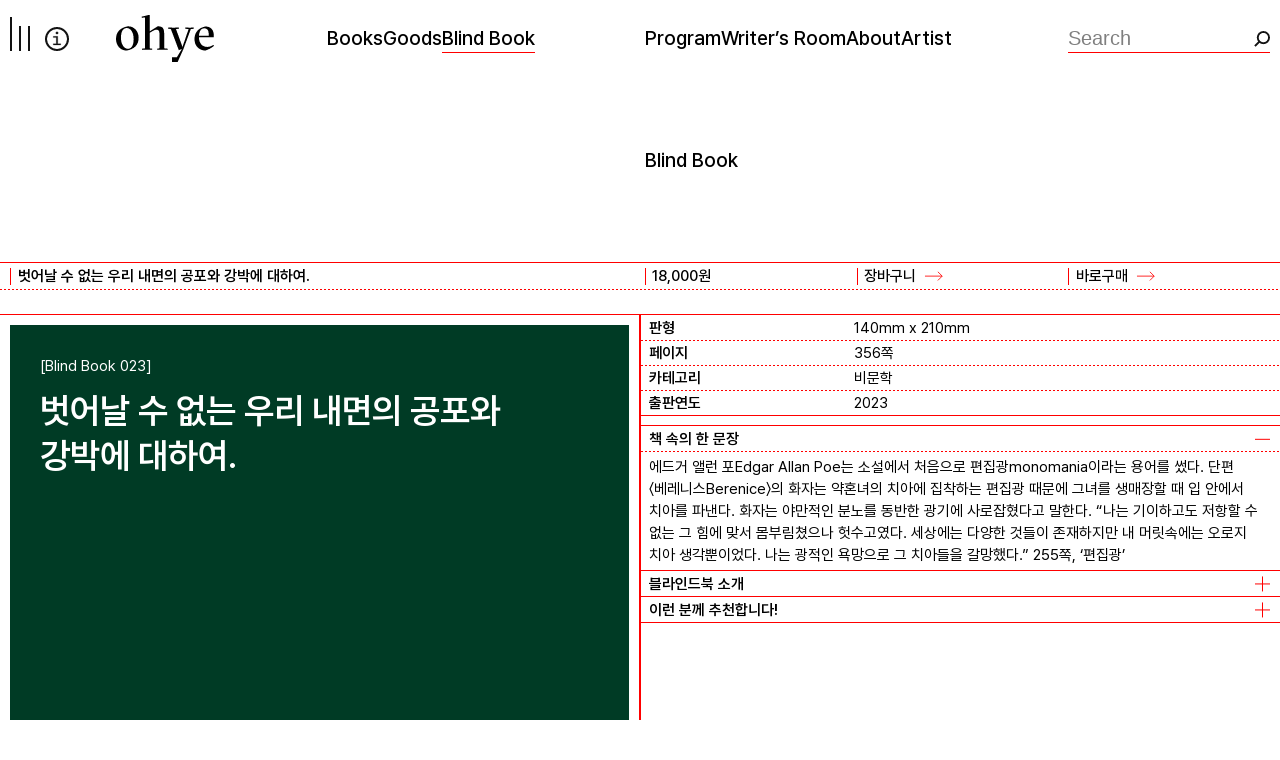

--- FILE ---
content_type: text/html; charset=UTF-8
request_url: https://ohye.kr/product/blind-book/%EB%B2%97%EC%96%B4%EB%82%A0-%EC%88%98-%EC%97%86%EB%8A%94-%EC%9A%B0%EB%A6%AC-%EB%82%B4%EB%A9%B4%EC%9D%98-%EA%B3%B5%ED%8F%AC%EC%99%80-%EA%B4%91%EA%B8%B0%EC%97%90-%EB%8C%80%ED%95%98%EC%97%AC/
body_size: 18661
content:
<!doctype html>
<html lang="ko-KR" class="no-js" itemtype="https://schema.org/Blog" itemscope>
<head>
	<meta charset="UTF-8">
	<meta name="viewport" content="width=device-width, initial-scale=1, minimum-scale=1">
	<meta name='robots' content='index, follow, max-image-preview:large, max-snippet:-1, max-video-preview:-1' />

	<!-- This site is optimized with the Yoast SEO plugin v21.7 - https://yoast.com/wordpress/plugins/seo/ -->
	<title>벗어날 수 없는 우리 내면의 공포와 강박에 대하여. - 오혜</title>
	<link rel="canonical" href="https://ohye.kr/product/blind-book/벗어날-수-없는-우리-내면의-공포와-광기에-대하여/" />
	<meta property="og:locale" content="ko_KR" />
	<meta property="og:type" content="article" />
	<meta property="og:title" content="벗어날 수 없는 우리 내면의 공포와 강박에 대하여. - 오혜" />
	<meta property="og:url" content="https://ohye.kr/product/blind-book/벗어날-수-없는-우리-내면의-공포와-광기에-대하여/" />
	<meta property="og:site_name" content="오혜" />
	<meta property="article:modified_time" content="2024-06-10T11:50:19+00:00" />
	<meta name="twitter:card" content="summary_large_image" />
	<script type="application/ld+json" class="yoast-schema-graph">{"@context":"https://schema.org","@graph":[{"@type":"WebPage","@id":"https://ohye.kr/product/blind-book/%eb%b2%97%ec%96%b4%eb%82%a0-%ec%88%98-%ec%97%86%eb%8a%94-%ec%9a%b0%eb%a6%ac-%eb%82%b4%eb%a9%b4%ec%9d%98-%ea%b3%b5%ed%8f%ac%ec%99%80-%ea%b4%91%ea%b8%b0%ec%97%90-%eb%8c%80%ed%95%98%ec%97%ac/","url":"https://ohye.kr/product/blind-book/%eb%b2%97%ec%96%b4%eb%82%a0-%ec%88%98-%ec%97%86%eb%8a%94-%ec%9a%b0%eb%a6%ac-%eb%82%b4%eb%a9%b4%ec%9d%98-%ea%b3%b5%ed%8f%ac%ec%99%80-%ea%b4%91%ea%b8%b0%ec%97%90-%eb%8c%80%ed%95%98%ec%97%ac/","name":"벗어날 수 없는 우리 내면의 공포와 강박에 대하여. - 오혜","isPartOf":{"@id":"https://ohye.kr/#website"},"datePublished":"2024-02-06T03:48:10+00:00","dateModified":"2024-06-10T11:50:19+00:00","breadcrumb":{"@id":"https://ohye.kr/product/blind-book/%eb%b2%97%ec%96%b4%eb%82%a0-%ec%88%98-%ec%97%86%eb%8a%94-%ec%9a%b0%eb%a6%ac-%eb%82%b4%eb%a9%b4%ec%9d%98-%ea%b3%b5%ed%8f%ac%ec%99%80-%ea%b4%91%ea%b8%b0%ec%97%90-%eb%8c%80%ed%95%98%ec%97%ac/#breadcrumb"},"inLanguage":"ko-KR","potentialAction":[{"@type":"ReadAction","target":["https://ohye.kr/product/blind-book/%eb%b2%97%ec%96%b4%eb%82%a0-%ec%88%98-%ec%97%86%eb%8a%94-%ec%9a%b0%eb%a6%ac-%eb%82%b4%eb%a9%b4%ec%9d%98-%ea%b3%b5%ed%8f%ac%ec%99%80-%ea%b4%91%ea%b8%b0%ec%97%90-%eb%8c%80%ed%95%98%ec%97%ac/"]}]},{"@type":"BreadcrumbList","@id":"https://ohye.kr/product/blind-book/%eb%b2%97%ec%96%b4%eb%82%a0-%ec%88%98-%ec%97%86%eb%8a%94-%ec%9a%b0%eb%a6%ac-%eb%82%b4%eb%a9%b4%ec%9d%98-%ea%b3%b5%ed%8f%ac%ec%99%80-%ea%b4%91%ea%b8%b0%ec%97%90-%eb%8c%80%ed%95%98%ec%97%ac/#breadcrumb","itemListElement":[{"@type":"ListItem","position":1,"name":"홈","item":"https://ohye.kr/"},{"@type":"ListItem","position":2,"name":"비공개: Shop","item":"https://ohye.kr/?page_id=187"},{"@type":"ListItem","position":3,"name":"벗어날 수 없는 우리 내면의 공포와 강박에 대하여."}]},{"@type":"WebSite","@id":"https://ohye.kr/#website","url":"https://ohye.kr/","name":"오혜","description":"","publisher":{"@id":"https://ohye.kr/#organization"},"potentialAction":[{"@type":"SearchAction","target":{"@type":"EntryPoint","urlTemplate":"https://ohye.kr/?s={search_term_string}"},"query-input":"required name=search_term_string"}],"inLanguage":"ko-KR"},{"@type":"Organization","@id":"https://ohye.kr/#organization","name":"오혜","url":"https://ohye.kr/","logo":{"@type":"ImageObject","inLanguage":"ko-KR","@id":"https://ohye.kr/#/schema/logo/image/","url":"https://ohye.kr/wp-content/uploads/2023/12/og.png","contentUrl":"https://ohye.kr/wp-content/uploads/2023/12/og.png","width":1200,"height":630,"caption":"오혜"},"image":{"@id":"https://ohye.kr/#/schema/logo/image/"}}]}</script>
	<!-- / Yoast SEO plugin. -->


<link rel='dns-prefetch' href='//cdn.iamport.kr' />
<link rel='dns-prefetch' href='//d3sfvyfh4b9elq.cloudfront.net' />
<link rel='dns-prefetch' href='//cdnjs.cloudflare.com' />
<link rel='dns-prefetch' href='//www.googletagmanager.com' />
			<script>document.documentElement.classList.remove( 'no-js' );</script>
			<link rel='stylesheet' id='wpas-magnific-css' href='https://ohye.kr/wp-content/plugins/awesome-support/assets/admin/css/vendor/magnific-popup.css?ver=6.1.7' media='all' />
<link rel='stylesheet' id='wpas-admin-popup-css' href='https://ohye.kr/wp-content/plugins/awesome-support/assets/admin/css/admin-popup.css?ver=6.1.7' media='all' />
<link rel='stylesheet' id='wp-block-library-css' href='https://ohye.kr/wp-includes/css/dist/block-library/style.min.css?ver=6.4.2' media='all' />
<style id='classic-theme-styles-inline-css'>
/*! This file is auto-generated */
.wp-block-button__link{color:#fff;background-color:#32373c;border-radius:9999px;box-shadow:none;text-decoration:none;padding:calc(.667em + 2px) calc(1.333em + 2px);font-size:1.125em}.wp-block-file__button{background:#32373c;color:#fff;text-decoration:none}
</style>
<style id='global-styles-inline-css'>
body{--wp--preset--color--black: #000000;--wp--preset--color--cyan-bluish-gray: #abb8c3;--wp--preset--color--white: #ffffff;--wp--preset--color--pale-pink: #f78da7;--wp--preset--color--vivid-red: #cf2e2e;--wp--preset--color--luminous-vivid-orange: #ff6900;--wp--preset--color--luminous-vivid-amber: #fcb900;--wp--preset--color--light-green-cyan: #7bdcb5;--wp--preset--color--vivid-green-cyan: #00d084;--wp--preset--color--pale-cyan-blue: #8ed1fc;--wp--preset--color--vivid-cyan-blue: #0693e3;--wp--preset--color--vivid-purple: #9b51e0;--wp--preset--color--theme-palette-1: #000000;--wp--preset--color--theme-palette-2: #000000;--wp--preset--color--theme-palette-3: #000000;--wp--preset--color--theme-palette-4: #000000;--wp--preset--color--theme-palette-5: #000000;--wp--preset--color--theme-palette-6: #e3e6e9;--wp--preset--color--theme-palette-7: #eaecee;--wp--preset--color--theme-palette-8: #F7FAFC;--wp--preset--color--theme-palette-9: #ffffff;--wp--preset--gradient--vivid-cyan-blue-to-vivid-purple: linear-gradient(135deg,rgba(6,147,227,1) 0%,rgb(155,81,224) 100%);--wp--preset--gradient--light-green-cyan-to-vivid-green-cyan: linear-gradient(135deg,rgb(122,220,180) 0%,rgb(0,208,130) 100%);--wp--preset--gradient--luminous-vivid-amber-to-luminous-vivid-orange: linear-gradient(135deg,rgba(252,185,0,1) 0%,rgba(255,105,0,1) 100%);--wp--preset--gradient--luminous-vivid-orange-to-vivid-red: linear-gradient(135deg,rgba(255,105,0,1) 0%,rgb(207,46,46) 100%);--wp--preset--gradient--very-light-gray-to-cyan-bluish-gray: linear-gradient(135deg,rgb(238,238,238) 0%,rgb(169,184,195) 100%);--wp--preset--gradient--cool-to-warm-spectrum: linear-gradient(135deg,rgb(74,234,220) 0%,rgb(151,120,209) 20%,rgb(207,42,186) 40%,rgb(238,44,130) 60%,rgb(251,105,98) 80%,rgb(254,248,76) 100%);--wp--preset--gradient--blush-light-purple: linear-gradient(135deg,rgb(255,206,236) 0%,rgb(152,150,240) 100%);--wp--preset--gradient--blush-bordeaux: linear-gradient(135deg,rgb(254,205,165) 0%,rgb(254,45,45) 50%,rgb(107,0,62) 100%);--wp--preset--gradient--luminous-dusk: linear-gradient(135deg,rgb(255,203,112) 0%,rgb(199,81,192) 50%,rgb(65,88,208) 100%);--wp--preset--gradient--pale-ocean: linear-gradient(135deg,rgb(255,245,203) 0%,rgb(182,227,212) 50%,rgb(51,167,181) 100%);--wp--preset--gradient--electric-grass: linear-gradient(135deg,rgb(202,248,128) 0%,rgb(113,206,126) 100%);--wp--preset--gradient--midnight: linear-gradient(135deg,rgb(2,3,129) 0%,rgb(40,116,252) 100%);--wp--preset--font-size--small: 14px;--wp--preset--font-size--medium: 24px;--wp--preset--font-size--large: 32px;--wp--preset--font-size--x-large: 42px;--wp--preset--font-size--larger: 40px;--wp--preset--spacing--20: 0.44rem;--wp--preset--spacing--30: 0.67rem;--wp--preset--spacing--40: 1rem;--wp--preset--spacing--50: 1.5rem;--wp--preset--spacing--60: 2.25rem;--wp--preset--spacing--70: 3.38rem;--wp--preset--spacing--80: 5.06rem;--wp--preset--shadow--natural: 6px 6px 9px rgba(0, 0, 0, 0.2);--wp--preset--shadow--deep: 12px 12px 50px rgba(0, 0, 0, 0.4);--wp--preset--shadow--sharp: 6px 6px 0px rgba(0, 0, 0, 0.2);--wp--preset--shadow--outlined: 6px 6px 0px -3px rgba(255, 255, 255, 1), 6px 6px rgba(0, 0, 0, 1);--wp--preset--shadow--crisp: 6px 6px 0px rgba(0, 0, 0, 1);}:where(.is-layout-flex){gap: 0.5em;}:where(.is-layout-grid){gap: 0.5em;}body .is-layout-flow > .alignleft{float: left;margin-inline-start: 0;margin-inline-end: 2em;}body .is-layout-flow > .alignright{float: right;margin-inline-start: 2em;margin-inline-end: 0;}body .is-layout-flow > .aligncenter{margin-left: auto !important;margin-right: auto !important;}body .is-layout-constrained > .alignleft{float: left;margin-inline-start: 0;margin-inline-end: 2em;}body .is-layout-constrained > .alignright{float: right;margin-inline-start: 2em;margin-inline-end: 0;}body .is-layout-constrained > .aligncenter{margin-left: auto !important;margin-right: auto !important;}body .is-layout-constrained > :where(:not(.alignleft):not(.alignright):not(.alignfull)){max-width: var(--wp--style--global--content-size);margin-left: auto !important;margin-right: auto !important;}body .is-layout-constrained > .alignwide{max-width: var(--wp--style--global--wide-size);}body .is-layout-flex{display: flex;}body .is-layout-flex{flex-wrap: wrap;align-items: center;}body .is-layout-flex > *{margin: 0;}body .is-layout-grid{display: grid;}body .is-layout-grid > *{margin: 0;}:where(.wp-block-columns.is-layout-flex){gap: 2em;}:where(.wp-block-columns.is-layout-grid){gap: 2em;}:where(.wp-block-post-template.is-layout-flex){gap: 1.25em;}:where(.wp-block-post-template.is-layout-grid){gap: 1.25em;}.has-black-color{color: var(--wp--preset--color--black) !important;}.has-cyan-bluish-gray-color{color: var(--wp--preset--color--cyan-bluish-gray) !important;}.has-white-color{color: var(--wp--preset--color--white) !important;}.has-pale-pink-color{color: var(--wp--preset--color--pale-pink) !important;}.has-vivid-red-color{color: var(--wp--preset--color--vivid-red) !important;}.has-luminous-vivid-orange-color{color: var(--wp--preset--color--luminous-vivid-orange) !important;}.has-luminous-vivid-amber-color{color: var(--wp--preset--color--luminous-vivid-amber) !important;}.has-light-green-cyan-color{color: var(--wp--preset--color--light-green-cyan) !important;}.has-vivid-green-cyan-color{color: var(--wp--preset--color--vivid-green-cyan) !important;}.has-pale-cyan-blue-color{color: var(--wp--preset--color--pale-cyan-blue) !important;}.has-vivid-cyan-blue-color{color: var(--wp--preset--color--vivid-cyan-blue) !important;}.has-vivid-purple-color{color: var(--wp--preset--color--vivid-purple) !important;}.has-black-background-color{background-color: var(--wp--preset--color--black) !important;}.has-cyan-bluish-gray-background-color{background-color: var(--wp--preset--color--cyan-bluish-gray) !important;}.has-white-background-color{background-color: var(--wp--preset--color--white) !important;}.has-pale-pink-background-color{background-color: var(--wp--preset--color--pale-pink) !important;}.has-vivid-red-background-color{background-color: var(--wp--preset--color--vivid-red) !important;}.has-luminous-vivid-orange-background-color{background-color: var(--wp--preset--color--luminous-vivid-orange) !important;}.has-luminous-vivid-amber-background-color{background-color: var(--wp--preset--color--luminous-vivid-amber) !important;}.has-light-green-cyan-background-color{background-color: var(--wp--preset--color--light-green-cyan) !important;}.has-vivid-green-cyan-background-color{background-color: var(--wp--preset--color--vivid-green-cyan) !important;}.has-pale-cyan-blue-background-color{background-color: var(--wp--preset--color--pale-cyan-blue) !important;}.has-vivid-cyan-blue-background-color{background-color: var(--wp--preset--color--vivid-cyan-blue) !important;}.has-vivid-purple-background-color{background-color: var(--wp--preset--color--vivid-purple) !important;}.has-black-border-color{border-color: var(--wp--preset--color--black) !important;}.has-cyan-bluish-gray-border-color{border-color: var(--wp--preset--color--cyan-bluish-gray) !important;}.has-white-border-color{border-color: var(--wp--preset--color--white) !important;}.has-pale-pink-border-color{border-color: var(--wp--preset--color--pale-pink) !important;}.has-vivid-red-border-color{border-color: var(--wp--preset--color--vivid-red) !important;}.has-luminous-vivid-orange-border-color{border-color: var(--wp--preset--color--luminous-vivid-orange) !important;}.has-luminous-vivid-amber-border-color{border-color: var(--wp--preset--color--luminous-vivid-amber) !important;}.has-light-green-cyan-border-color{border-color: var(--wp--preset--color--light-green-cyan) !important;}.has-vivid-green-cyan-border-color{border-color: var(--wp--preset--color--vivid-green-cyan) !important;}.has-pale-cyan-blue-border-color{border-color: var(--wp--preset--color--pale-cyan-blue) !important;}.has-vivid-cyan-blue-border-color{border-color: var(--wp--preset--color--vivid-cyan-blue) !important;}.has-vivid-purple-border-color{border-color: var(--wp--preset--color--vivid-purple) !important;}.has-vivid-cyan-blue-to-vivid-purple-gradient-background{background: var(--wp--preset--gradient--vivid-cyan-blue-to-vivid-purple) !important;}.has-light-green-cyan-to-vivid-green-cyan-gradient-background{background: var(--wp--preset--gradient--light-green-cyan-to-vivid-green-cyan) !important;}.has-luminous-vivid-amber-to-luminous-vivid-orange-gradient-background{background: var(--wp--preset--gradient--luminous-vivid-amber-to-luminous-vivid-orange) !important;}.has-luminous-vivid-orange-to-vivid-red-gradient-background{background: var(--wp--preset--gradient--luminous-vivid-orange-to-vivid-red) !important;}.has-very-light-gray-to-cyan-bluish-gray-gradient-background{background: var(--wp--preset--gradient--very-light-gray-to-cyan-bluish-gray) !important;}.has-cool-to-warm-spectrum-gradient-background{background: var(--wp--preset--gradient--cool-to-warm-spectrum) !important;}.has-blush-light-purple-gradient-background{background: var(--wp--preset--gradient--blush-light-purple) !important;}.has-blush-bordeaux-gradient-background{background: var(--wp--preset--gradient--blush-bordeaux) !important;}.has-luminous-dusk-gradient-background{background: var(--wp--preset--gradient--luminous-dusk) !important;}.has-pale-ocean-gradient-background{background: var(--wp--preset--gradient--pale-ocean) !important;}.has-electric-grass-gradient-background{background: var(--wp--preset--gradient--electric-grass) !important;}.has-midnight-gradient-background{background: var(--wp--preset--gradient--midnight) !important;}.has-small-font-size{font-size: var(--wp--preset--font-size--small) !important;}.has-medium-font-size{font-size: var(--wp--preset--font-size--medium) !important;}.has-large-font-size{font-size: var(--wp--preset--font-size--large) !important;}.has-x-large-font-size{font-size: var(--wp--preset--font-size--x-large) !important;}
.wp-block-navigation a:where(:not(.wp-element-button)){color: inherit;}
:where(.wp-block-post-template.is-layout-flex){gap: 1.25em;}:where(.wp-block-post-template.is-layout-grid){gap: 1.25em;}
:where(.wp-block-columns.is-layout-flex){gap: 2em;}:where(.wp-block-columns.is-layout-grid){gap: 2em;}
.wp-block-pullquote{font-size: 1.5em;line-height: 1.6;}
</style>
<link rel='stylesheet' id='owl_carousel-css' href='https://ohye.kr/wp-content/themes/kadence-child/assets/css/owl.carousel.min.css?ver=6.4.2' media='all' />
<link rel='stylesheet' id='owl_theme-css' href='https://ohye.kr/wp-content/themes/kadence-child/assets/css/owl.theme.default.min.css?ver=6.4.2' media='all' />
<link rel='stylesheet' id='dashicons-css' href='https://ohye.kr/wp-includes/css/dashicons.min.css?ver=6.4.2' media='all' />
<link rel='stylesheet' id='wp-jquery-ui-dialog-css' href='https://ohye.kr/wp-includes/css/jquery-ui-dialog.min.css?ver=6.4.2' media='all' />
<link rel='stylesheet' id='photoswipe-css' href='https://ohye.kr/wp-content/plugins/woocommerce/assets/css/photoswipe/photoswipe.min.css?ver=8.9.4' media='all' />
<link rel='stylesheet' id='photoswipe-default-skin-css' href='https://ohye.kr/wp-content/plugins/woocommerce/assets/css/photoswipe/default-skin/default-skin.min.css?ver=8.9.4' media='all' />
<style id='woocommerce-inline-inline-css'>
.woocommerce form .form-row .required { visibility: visible; }
</style>
<link rel='stylesheet' id='kadence_size_chart_css-css' href='https://ohye.kr/wp-content/plugins/kadence-woo-extras/lib/sizechart/css/kt_size_chart.css?ver=2.0.27' media='all' />
<link rel='stylesheet' id='front-buynow-style-css' href='https://ohye.kr/wp-content/plugins/woocommerce-k/components/buynow/assets/css/front-buynow.css?ver=1.3.0' media='all' />
<link rel='stylesheet' id='danbi-woowow-tracking_tracking-front-css' href='https://ohye.kr/wp-content/plugins/woocommerce-k/components/tracking/assets/css/tracking-front.css?ver=1.3.0' media='all' />
<link rel='stylesheet' id='kadence-global-css' href='https://ohye.kr/wp-content/themes/kadence/assets/css/global.min.css?ver=1699324124' media='all' />
<style id='kadence-global-inline-css'>
/* Kadence Base CSS */
:root{--global-palette1:#000000;--global-palette2:#000000;--global-palette3:#000000;--global-palette4:#000000;--global-palette5:#000000;--global-palette6:#e3e6e9;--global-palette7:#eaecee;--global-palette8:#F7FAFC;--global-palette9:#ffffff;--global-palette9rgb:255, 255, 255;--global-palette-highlight:var(--global-palette1);--global-palette-highlight-alt:#ff0000;--global-palette-highlight-alt2:var(--global-palette9);--global-palette-btn-bg:var(--global-palette1);--global-palette-btn-bg-hover:var(--global-palette2);--global-palette-btn:var(--global-palette9);--global-palette-btn-hover:var(--global-palette9);--global-body-font-family:-apple-system,BlinkMacSystemFont,"Segoe UI",Roboto,Oxygen-Sans,Ubuntu,Cantarell,"Helvetica Neue",sans-serif, "Apple Color Emoji", "Segoe UI Emoji", "Segoe UI Symbol";--global-heading-font-family:inherit;--global-primary-nav-font-family:inherit;--global-fallback-font:sans-serif;--global-display-fallback-font:sans-serif;--global-content-width:1290px;--global-content-narrow-width:842px;--global-content-edge-padding:1.5rem;--global-content-boxed-padding:2rem;--global-calc-content-width:calc(1290px - var(--global-content-edge-padding) - var(--global-content-edge-padding) );--wp--style--global--content-size:var(--global-calc-content-width);}.wp-site-blocks{--global-vw:calc( 100vw - ( 0.5 * var(--scrollbar-offset)));}:root .has-theme-palette-1-background-color{background-color:var(--global-palette1);}:root .has-theme-palette-1-color{color:var(--global-palette1);}:root .has-theme-palette-2-background-color{background-color:var(--global-palette2);}:root .has-theme-palette-2-color{color:var(--global-palette2);}:root .has-theme-palette-3-background-color{background-color:var(--global-palette3);}:root .has-theme-palette-3-color{color:var(--global-palette3);}:root .has-theme-palette-4-background-color{background-color:var(--global-palette4);}:root .has-theme-palette-4-color{color:var(--global-palette4);}:root .has-theme-palette-5-background-color{background-color:var(--global-palette5);}:root .has-theme-palette-5-color{color:var(--global-palette5);}:root .has-theme-palette-6-background-color{background-color:var(--global-palette6);}:root .has-theme-palette-6-color{color:var(--global-palette6);}:root .has-theme-palette-7-background-color{background-color:var(--global-palette7);}:root .has-theme-palette-7-color{color:var(--global-palette7);}:root .has-theme-palette-8-background-color{background-color:var(--global-palette8);}:root .has-theme-palette-8-color{color:var(--global-palette8);}:root .has-theme-palette-9-background-color{background-color:var(--global-palette9);}:root .has-theme-palette-9-color{color:var(--global-palette9);}:root .has-theme-palette1-background-color{background-color:var(--global-palette1);}:root .has-theme-palette1-color{color:var(--global-palette1);}:root .has-theme-palette2-background-color{background-color:var(--global-palette2);}:root .has-theme-palette2-color{color:var(--global-palette2);}:root .has-theme-palette3-background-color{background-color:var(--global-palette3);}:root .has-theme-palette3-color{color:var(--global-palette3);}:root .has-theme-palette4-background-color{background-color:var(--global-palette4);}:root .has-theme-palette4-color{color:var(--global-palette4);}:root .has-theme-palette5-background-color{background-color:var(--global-palette5);}:root .has-theme-palette5-color{color:var(--global-palette5);}:root .has-theme-palette6-background-color{background-color:var(--global-palette6);}:root .has-theme-palette6-color{color:var(--global-palette6);}:root .has-theme-palette7-background-color{background-color:var(--global-palette7);}:root .has-theme-palette7-color{color:var(--global-palette7);}:root .has-theme-palette8-background-color{background-color:var(--global-palette8);}:root .has-theme-palette8-color{color:var(--global-palette8);}:root .has-theme-palette9-background-color{background-color:var(--global-palette9);}:root .has-theme-palette9-color{color:var(--global-palette9);}body{background:var(--global-palette9);}body, input, select, optgroup, textarea{font-style:normal;font-weight:400;font-size:17px;line-height:1.6;font-family:var(--global-body-font-family);color:var(--global-palette4);}.content-bg, body.content-style-unboxed .site{background:var(--global-palette9);}h1,h2,h3,h4,h5,h6{font-family:var(--global-heading-font-family);}h1{font-weight:700;font-size:32px;line-height:1.5;color:var(--global-palette3);}h2{font-weight:700;font-size:28px;line-height:1.5;color:var(--global-palette3);}h3{font-weight:700;font-size:24px;line-height:1.5;color:var(--global-palette3);}h4{font-weight:700;font-size:22px;line-height:1.5;color:var(--global-palette4);}h5{font-weight:700;font-size:20px;line-height:1.5;color:var(--global-palette4);}h6{font-weight:700;font-size:18px;line-height:1.5;color:var(--global-palette5);}.entry-hero .kadence-breadcrumbs{max-width:1290px;}.site-container, .site-header-row-layout-contained, .site-footer-row-layout-contained, .entry-hero-layout-contained, .comments-area, .alignfull > .wp-block-cover__inner-container, .alignwide > .wp-block-cover__inner-container{max-width:var(--global-content-width);}.content-width-narrow .content-container.site-container, .content-width-narrow .hero-container.site-container{max-width:var(--global-content-narrow-width);}@media all and (min-width: 1520px){.wp-site-blocks .content-container  .alignwide{margin-left:-115px;margin-right:-115px;width:unset;max-width:unset;}}@media all and (min-width: 1102px){.content-width-narrow .wp-site-blocks .content-container .alignwide{margin-left:-130px;margin-right:-130px;width:unset;max-width:unset;}}.content-style-boxed .wp-site-blocks .entry-content .alignwide{margin-left:calc( -1 * var( --global-content-boxed-padding ) );margin-right:calc( -1 * var( --global-content-boxed-padding ) );}.content-area{margin-top:5rem;margin-bottom:5rem;}@media all and (max-width: 1024px){.content-area{margin-top:3rem;margin-bottom:3rem;}}@media all and (max-width: 767px){.content-area{margin-top:2rem;margin-bottom:2rem;}}@media all and (max-width: 1024px){:root{--global-content-boxed-padding:2rem;}}@media all and (max-width: 767px){:root{--global-content-boxed-padding:1.5rem;}}.entry-content-wrap{padding:2rem;}@media all and (max-width: 1024px){.entry-content-wrap{padding:2rem;}}@media all and (max-width: 767px){.entry-content-wrap{padding:1.5rem;}}.entry.single-entry{box-shadow:0px 15px 15px -10px rgba(0,0,0,0.05);}.entry.loop-entry{box-shadow:0px 15px 15px -10px rgba(0,0,0,0.05);}.loop-entry .entry-content-wrap{padding:2rem;}@media all and (max-width: 1024px){.loop-entry .entry-content-wrap{padding:2rem;}}@media all and (max-width: 767px){.loop-entry .entry-content-wrap{padding:1.5rem;}}.primary-sidebar.widget-area .widget{margin-bottom:1.5em;color:var(--global-palette4);}.primary-sidebar.widget-area .widget-title{font-weight:700;font-size:20px;line-height:1.5;color:var(--global-palette3);}button, .button, .wp-block-button__link, input[type="button"], input[type="reset"], input[type="submit"], .fl-button, .elementor-button-wrapper .elementor-button{box-shadow:0px 0px 0px -7px rgba(0,0,0,0);}button:hover, button:focus, button:active, .button:hover, .button:focus, .button:active, .wp-block-button__link:hover, .wp-block-button__link:focus, .wp-block-button__link:active, input[type="button"]:hover, input[type="button"]:focus, input[type="button"]:active, input[type="reset"]:hover, input[type="reset"]:focus, input[type="reset"]:active, input[type="submit"]:hover, input[type="submit"]:focus, input[type="submit"]:active, .elementor-button-wrapper .elementor-button:hover, .elementor-button-wrapper .elementor-button:focus, .elementor-button-wrapper .elementor-button:active{box-shadow:0px 15px 25px -7px rgba(0,0,0,0.1);}@media all and (min-width: 1025px){.transparent-header .entry-hero .entry-hero-container-inner{padding-top:100px;}}@media all and (max-width: 1024px){.mobile-transparent-header .entry-hero .entry-hero-container-inner{padding-top:100px;}}@media all and (max-width: 767px){.mobile-transparent-header .entry-hero .entry-hero-container-inner{padding-top:100px;}}.site-middle-footer-inner-wrap{padding-top:30px;padding-bottom:30px;grid-column-gap:30px;grid-row-gap:30px;}.site-middle-footer-inner-wrap .widget{margin-bottom:30px;}.site-middle-footer-inner-wrap .site-footer-section:not(:last-child):after{right:calc(-30px / 2);}.site-top-footer-inner-wrap{padding-top:30px;padding-bottom:30px;grid-column-gap:30px;grid-row-gap:30px;}.site-top-footer-inner-wrap .widget{margin-bottom:30px;}.site-top-footer-inner-wrap .site-footer-section:not(:last-child):after{right:calc(-30px / 2);}.site-bottom-footer-inner-wrap{padding-top:30px;padding-bottom:30px;grid-column-gap:30px;}.site-bottom-footer-inner-wrap .widget{margin-bottom:30px;}.site-bottom-footer-inner-wrap .site-footer-section:not(:last-child):after{right:calc(-30px / 2);}.footer-social-wrap .footer-social-inner-wrap{font-size:1em;gap:0.3em;}.site-footer .site-footer-wrap .site-footer-section .footer-social-wrap .footer-social-inner-wrap .social-button{border:2px none transparent;border-radius:3px;}#kt-scroll-up-reader, #kt-scroll-up{border-radius:0px 0px 0px 0px;bottom:30px;font-size:1.2em;padding:0.4em 0.4em 0.4em 0.4em;}#kt-scroll-up-reader.scroll-up-side-right, #kt-scroll-up.scroll-up-side-right{right:30px;}#kt-scroll-up-reader.scroll-up-side-left, #kt-scroll-up.scroll-up-side-left{left:30px;}#colophon .footer-navigation .footer-menu-container > ul > li > a{padding-left:calc(1.2em / 2);padding-right:calc(1.2em / 2);padding-top:calc(0.6em / 2);padding-bottom:calc(0.6em / 2);color:var(--global-palette5);}#colophon .footer-navigation .footer-menu-container > ul li a:hover{color:var(--global-palette-highlight);}#colophon .footer-navigation .footer-menu-container > ul li.current-menu-item > a{color:var(--global-palette3);}.entry-hero.page-hero-section .entry-header{min-height:200px;}.entry-author-style-center{padding-top:var(--global-md-spacing);border-top:1px solid var(--global-gray-500);}.entry-author-style-center .entry-author-avatar, .entry-meta .author-avatar{display:none;}.entry-author-style-normal .entry-author-profile{padding-left:0px;}#comments .comment-meta{margin-left:0px;}.woocommerce table.shop_table td.product-quantity{min-width:130px;}.entry-hero.product-hero-section .entry-header{min-height:200px;}.product-title .single-category{font-weight:700;font-size:32px;line-height:1.5;color:var(--global-palette3);}.wp-site-blocks .product-hero-section .extra-title{font-weight:700;font-size:32px;line-height:1.5;}.woocommerce ul.products.woo-archive-btn-button .product-action-wrap .button:not(.kb-button), .woocommerce ul.products li.woo-archive-btn-button .button:not(.kb-button), .wc-block-grid__product.woo-archive-btn-button .product-details .wc-block-grid__product-add-to-cart .wp-block-button__link{border:2px none transparent;box-shadow:0px 0px 0px 0px rgba(0,0,0,0.0);}.woocommerce ul.products.woo-archive-btn-button .product-action-wrap .button:not(.kb-button):hover, .woocommerce ul.products li.woo-archive-btn-button .button:not(.kb-button):hover, .wc-block-grid__product.woo-archive-btn-button .product-details .wc-block-grid__product-add-to-cart .wp-block-button__link:hover{box-shadow:0px 0px 0px 0px rgba(0,0,0,0);}
/* Kadence Header CSS */
@media all and (max-width: 1024px){.mobile-transparent-header #masthead{position:absolute;left:0px;right:0px;z-index:100;}.kadence-scrollbar-fixer.mobile-transparent-header #masthead{right:var(--scrollbar-offset,0);}.mobile-transparent-header #masthead, .mobile-transparent-header .site-top-header-wrap .site-header-row-container-inner, .mobile-transparent-header .site-main-header-wrap .site-header-row-container-inner, .mobile-transparent-header .site-bottom-header-wrap .site-header-row-container-inner{background:transparent;}.site-header-row-tablet-layout-fullwidth, .site-header-row-tablet-layout-standard{padding:0px;}}@media all and (min-width: 1025px){.transparent-header #masthead{position:absolute;left:0px;right:0px;z-index:100;}.transparent-header.kadence-scrollbar-fixer #masthead{right:var(--scrollbar-offset,0);}.transparent-header #masthead, .transparent-header .site-top-header-wrap .site-header-row-container-inner, .transparent-header .site-main-header-wrap .site-header-row-container-inner, .transparent-header .site-bottom-header-wrap .site-header-row-container-inner{background:transparent;}}.site-branding a.brand img{max-width:98px;}.site-branding a.brand img.svg-logo-image{width:98px;}.site-branding{padding:0px 0px 0px 0px;}#masthead, #masthead .kadence-sticky-header.item-is-fixed:not(.item-at-start):not(.site-header-row-container):not(.site-main-header-wrap), #masthead .kadence-sticky-header.item-is-fixed:not(.item-at-start) > .site-header-row-container-inner{background:#ffffff;}.site-main-header-wrap .site-header-row-container-inner{border-bottom:1px solid var(--global-palette7);}.site-main-header-inner-wrap{min-height:100px;}.site-top-header-inner-wrap{min-height:0px;}.site-bottom-header-inner-wrap{min-height:0px;}.header-navigation[class*="header-navigation-style-underline"] .header-menu-container.primary-menu-container>ul>li>a:after{width:calc( 100% - 1.2em);}.main-navigation .primary-menu-container > ul > li.menu-item > a{padding-left:calc(1.2em / 2);padding-right:calc(1.2em / 2);padding-top:0.6em;padding-bottom:0.6em;color:var(--global-palette5);}.main-navigation .primary-menu-container > ul > li.menu-item .dropdown-nav-special-toggle{right:calc(1.2em / 2);}.main-navigation .primary-menu-container > ul > li.menu-item > a:hover{color:var(--global-palette-highlight);}.main-navigation .primary-menu-container > ul > li.menu-item.current-menu-item > a{color:var(--global-palette3);}.header-navigation[class*="header-navigation-style-underline"] .header-menu-container.secondary-menu-container>ul>li>a:after{width:calc( 100% - 1.2em);}.secondary-navigation .secondary-menu-container > ul > li.menu-item > a{padding-left:calc(1.2em / 2);padding-right:calc(1.2em / 2);padding-top:0.6em;padding-bottom:0.6em;color:var(--global-palette5);}.secondary-navigation .primary-menu-container > ul > li.menu-item .dropdown-nav-special-toggle{right:calc(1.2em / 2);}.secondary-navigation .secondary-menu-container > ul > li.menu-item > a:hover{color:var(--global-palette-highlight);}.secondary-navigation .secondary-menu-container > ul > li.menu-item.current-menu-item > a{color:var(--global-palette3);}.header-navigation .header-menu-container ul ul.sub-menu, .header-navigation .header-menu-container ul ul.submenu{background:var(--global-palette3);box-shadow:0px 2px 13px 0px rgba(0,0,0,0.1);}.header-navigation .header-menu-container ul ul li.menu-item, .header-menu-container ul.menu > li.kadence-menu-mega-enabled > ul > li.menu-item > a{border-bottom:1px solid rgba(255,255,255,0.1);}.header-navigation .header-menu-container ul ul li.menu-item > a{width:200px;padding-top:1em;padding-bottom:1em;color:var(--global-palette8);font-size:12px;}.header-navigation .header-menu-container ul ul li.menu-item > a:hover{color:var(--global-palette9);background:var(--global-palette4);}.header-navigation .header-menu-container ul ul li.menu-item.current-menu-item > a{color:var(--global-palette9);background:var(--global-palette4);}.mobile-toggle-open-container .menu-toggle-open{color:var(--global-palette5);padding:0.4em 0.6em 0.4em 0.6em;font-size:14px;}.mobile-toggle-open-container .menu-toggle-open.menu-toggle-style-bordered{border:1px solid currentColor;}.mobile-toggle-open-container .menu-toggle-open .menu-toggle-icon{font-size:20px;}.mobile-toggle-open-container .menu-toggle-open:hover, .mobile-toggle-open-container .menu-toggle-open:focus{color:var(--global-palette-highlight);}.mobile-navigation ul li{font-size:14px;}.mobile-navigation ul li a{padding-top:1em;padding-bottom:1em;}.mobile-navigation ul li > a, .mobile-navigation ul li.menu-item-has-children > .drawer-nav-drop-wrap{color:var(--global-palette8);}.mobile-navigation ul li.current-menu-item > a, .mobile-navigation ul li.current-menu-item.menu-item-has-children > .drawer-nav-drop-wrap{color:var(--global-palette-highlight);}.mobile-navigation ul li.menu-item-has-children .drawer-nav-drop-wrap, .mobile-navigation ul li:not(.menu-item-has-children) a{border-bottom:1px solid rgba(255,255,255,0.1);}.mobile-navigation:not(.drawer-navigation-parent-toggle-true) ul li.menu-item-has-children .drawer-nav-drop-wrap button{border-left:1px solid rgba(255,255,255,0.1);}#mobile-drawer .drawer-header .drawer-toggle{padding:0.6em 0.15em 0.6em 0.15em;font-size:24px;}#main-header .header-button{border:2px none transparent;box-shadow:0px 0px 0px -7px rgba(0,0,0,0);}#main-header .header-button:hover{box-shadow:0px 15px 25px -7px rgba(0,0,0,0.1);}.header-social-wrap .header-social-inner-wrap{font-size:1em;gap:0.3em;}.header-social-wrap .header-social-inner-wrap .social-button{border:2px none transparent;border-radius:3px;}.header-mobile-social-wrap .header-mobile-social-inner-wrap{font-size:1em;gap:0.3em;}.header-mobile-social-wrap .header-mobile-social-inner-wrap .social-button{border:2px none transparent;border-radius:3px;}.search-toggle-open-container .search-toggle-open{color:var(--global-palette5);}.search-toggle-open-container .search-toggle-open.search-toggle-style-bordered{border:1px solid currentColor;}.search-toggle-open-container .search-toggle-open .search-toggle-icon{font-size:1em;}.search-toggle-open-container .search-toggle-open:hover, .search-toggle-open-container .search-toggle-open:focus{color:var(--global-palette-highlight);}#search-drawer .drawer-inner{background:rgba(9, 12, 16, 0.97);}.mobile-header-button-wrap .mobile-header-button-inner-wrap .mobile-header-button{border:2px none transparent;box-shadow:0px 0px 0px -7px rgba(0,0,0,0);}.mobile-header-button-wrap .mobile-header-button-inner-wrap .mobile-header-button:hover{box-shadow:0px 15px 25px -7px rgba(0,0,0,0.1);}
/* Kadence Pro Header CSS */
.header-navigation-dropdown-direction-left ul ul.submenu, .header-navigation-dropdown-direction-left ul ul.sub-menu{right:0px;left:auto;}.rtl .header-navigation-dropdown-direction-right ul ul.submenu, .rtl .header-navigation-dropdown-direction-right ul ul.sub-menu{left:0px;right:auto;}.header-account-button .nav-drop-title-wrap > .kadence-svg-iconset, .header-account-button > .kadence-svg-iconset{font-size:1.2em;}.site-header-item .header-account-button .nav-drop-title-wrap, .site-header-item .header-account-wrap > .header-account-button{display:flex;align-items:center;}.header-account-style-icon_label .header-account-label{padding-left:5px;}.header-account-style-label_icon .header-account-label{padding-right:5px;}.site-header-item .header-account-wrap .header-account-button{text-decoration:none;box-shadow:none;color:inherit;background:transparent;padding:0.6em 0em 0.6em 0em;}.header-mobile-account-wrap .header-account-button .nav-drop-title-wrap > .kadence-svg-iconset, .header-mobile-account-wrap .header-account-button > .kadence-svg-iconset{font-size:1.2em;}.header-mobile-account-wrap .header-account-button .nav-drop-title-wrap, .header-mobile-account-wrap > .header-account-button{display:flex;align-items:center;}.header-mobile-account-wrap.header-account-style-icon_label .header-account-label{padding-left:5px;}.header-mobile-account-wrap.header-account-style-label_icon .header-account-label{padding-right:5px;}.header-mobile-account-wrap .header-account-button{text-decoration:none;box-shadow:none;color:inherit;background:transparent;padding:0.6em 0em 0.6em 0em;}#login-drawer .drawer-inner .drawer-content{display:flex;justify-content:center;align-items:center;position:absolute;top:0px;bottom:0px;left:0px;right:0px;padding:0px;}#loginform p label{display:block;}#login-drawer #loginform{width:100%;}#login-drawer #loginform input{width:100%;}#login-drawer #loginform input[type="checkbox"]{width:auto;}#login-drawer .drawer-inner .drawer-header{position:relative;z-index:100;}#login-drawer .drawer-content_inner.widget_login_form_inner{padding:2em;width:100%;max-width:350px;border-radius:.25rem;background:var(--global-palette9);color:var(--global-palette4);}#login-drawer .lost_password a{color:var(--global-palette6);}#login-drawer .lost_password, #login-drawer .register-field{text-align:center;}#login-drawer .widget_login_form_inner p{margin-top:1.2em;margin-bottom:0em;}#login-drawer .widget_login_form_inner p:first-child{margin-top:0em;}#login-drawer .widget_login_form_inner label{margin-bottom:0.5em;}#login-drawer hr.register-divider{margin:1.2em 0;border-width:1px;}#login-drawer .register-field{font-size:90%;}@media all and (min-width: 1025px){#login-drawer hr.register-divider.hide-desktop{display:none;}#login-drawer p.register-field.hide-desktop{display:none;}}@media all and (max-width: 1024px){#login-drawer hr.register-divider.hide-mobile{display:none;}#login-drawer p.register-field.hide-mobile{display:none;}}@media all and (max-width: 767px){#login-drawer hr.register-divider.hide-mobile{display:none;}#login-drawer p.register-field.hide-mobile{display:none;}}.tertiary-navigation .tertiary-menu-container > ul > li.menu-item > a{padding-left:calc(1.2em / 2);padding-right:calc(1.2em / 2);padding-top:0.6em;padding-bottom:0.6em;color:var(--global-palette5);}.tertiary-navigation .tertiary-menu-container > ul > li.menu-item > a:hover{color:var(--global-palette-highlight);}.tertiary-navigation .tertiary-menu-container > ul > li.menu-item.current-menu-item > a{color:var(--global-palette3);}.header-navigation[class*="header-navigation-style-underline"] .header-menu-container.tertiary-menu-container>ul>li>a:after{width:calc( 100% - 1.2em);}.quaternary-navigation .quaternary-menu-container > ul > li.menu-item > a{padding-left:calc(1.2em / 2);padding-right:calc(1.2em / 2);padding-top:0.6em;padding-bottom:0.6em;color:var(--global-palette5);}.quaternary-navigation .quaternary-menu-container > ul > li.menu-item > a:hover{color:var(--global-palette-highlight);}.quaternary-navigation .quaternary-menu-container > ul > li.menu-item.current-menu-item > a{color:var(--global-palette3);}.header-navigation[class*="header-navigation-style-underline"] .header-menu-container.quaternary-menu-container>ul>li>a:after{width:calc( 100% - 1.2em);}#main-header .header-divider{border-right:1px solid var(--global-palette6);height:50%;}#main-header .header-divider2{border-right:1px solid var(--global-palette6);height:50%;}#main-header .header-divider3{border-right:1px solid var(--global-palette6);height:50%;}#mobile-header .header-mobile-divider, #mobile-drawer .header-mobile-divider{border-right:1px solid var(--global-palette6);height:50%;}#mobile-drawer .header-mobile-divider{border-top:1px solid var(--global-palette6);width:50%;}#mobile-header .header-mobile-divider2{border-right:1px solid var(--global-palette6);height:50%;}#mobile-drawer .header-mobile-divider2{border-top:1px solid var(--global-palette6);width:50%;}.header-item-search-bar form ::-webkit-input-placeholder{color:currentColor;opacity:0.5;}.header-item-search-bar form ::placeholder{color:currentColor;opacity:0.5;}.header-search-bar form{max-width:100%;width:240px;}.header-mobile-search-bar form{max-width:calc(100vw - var(--global-sm-spacing) - var(--global-sm-spacing));width:240px;}.header-widget-lstyle-normal .header-widget-area-inner a:not(.button){text-decoration:underline;}.element-contact-inner-wrap{display:flex;flex-wrap:wrap;align-items:center;margin-top:-0.6em;margin-left:calc(-0.6em / 2);margin-right:calc(-0.6em / 2);}.element-contact-inner-wrap .header-contact-item{display:inline-flex;flex-wrap:wrap;align-items:center;margin-top:0.6em;margin-left:calc(0.6em / 2);margin-right:calc(0.6em / 2);}.element-contact-inner-wrap .header-contact-item .kadence-svg-iconset{font-size:1em;}.header-contact-item img{display:inline-block;}.header-contact-item .contact-label{margin-left:0.3em;}.rtl .header-contact-item .contact-label{margin-right:0.3em;margin-left:0px;}.header-mobile-contact-wrap .element-contact-inner-wrap{display:flex;flex-wrap:wrap;align-items:center;margin-top:-0.6em;margin-left:calc(-0.6em / 2);margin-right:calc(-0.6em / 2);}.header-mobile-contact-wrap .element-contact-inner-wrap .header-contact-item{display:inline-flex;flex-wrap:wrap;align-items:center;margin-top:0.6em;margin-left:calc(0.6em / 2);margin-right:calc(0.6em / 2);}.header-mobile-contact-wrap .element-contact-inner-wrap .header-contact-item .kadence-svg-iconset{font-size:1em;}#main-header .header-button2{border:2px none transparent;box-shadow:0px 0px 0px -7px rgba(0,0,0,0);}#main-header .header-button2:hover{box-shadow:0px 15px 25px -7px rgba(0,0,0,0.1);}.mobile-header-button2-wrap .mobile-header-button-inner-wrap .mobile-header-button2{border:2px none transparent;box-shadow:0px 0px 0px -7px rgba(0,0,0,0);}.mobile-header-button2-wrap .mobile-header-button-inner-wrap .mobile-header-button2:hover{box-shadow:0px 15px 25px -7px rgba(0,0,0,0.1);}#widget-drawer.popup-drawer-layout-fullwidth .drawer-content .header-widget2, #widget-drawer.popup-drawer-layout-sidepanel .drawer-inner{max-width:50%;}#widget-drawer.popup-drawer-layout-fullwidth .drawer-content .header-widget2{margin:0 auto;}.widget-toggle-open{display:flex;align-items:center;background:transparent;box-shadow:none;}.widget-toggle-open:hover, .widget-toggle-open:focus{border-color:currentColor;background:transparent;box-shadow:none;}.widget-toggle-open .widget-toggle-icon{display:flex;}.widget-toggle-open .widget-toggle-label{padding-right:5px;}.rtl .widget-toggle-open .widget-toggle-label{padding-left:5px;padding-right:0px;}.widget-toggle-open .widget-toggle-label:empty, .rtl .widget-toggle-open .widget-toggle-label:empty{padding-right:0px;padding-left:0px;}.widget-toggle-open-container .widget-toggle-open{color:var(--global-palette5);padding:0.4em 0.6em 0.4em 0.6em;font-size:14px;}.widget-toggle-open-container .widget-toggle-open.widget-toggle-style-bordered{border:1px solid currentColor;}.widget-toggle-open-container .widget-toggle-open .widget-toggle-icon{font-size:20px;}.widget-toggle-open-container .widget-toggle-open:hover, .widget-toggle-open-container .widget-toggle-open:focus{color:var(--global-palette-highlight);}#widget-drawer .drawer-inner{background:rgba(245,245,245,0.77);}#widget-drawer .header-widget-2style-normal a:not(.button){text-decoration:underline;}#widget-drawer .header-widget-2style-plain a:not(.button){text-decoration:none;}#widget-drawer .header-widget2 .widget-title{color:var(--global-palette9);}#widget-drawer .header-widget2{color:var(--global-palette8);}#widget-drawer .header-widget2 a:not(.button), #widget-drawer .header-widget2 .drawer-sub-toggle{color:var(--global-palette8);}#widget-drawer .header-widget2 a:not(.button):hover, #widget-drawer .header-widget2 .drawer-sub-toggle:hover{color:var(--global-palette9);}#mobile-secondary-site-navigation ul li{font-size:14px;}#mobile-secondary-site-navigation ul li a{padding-top:1em;padding-bottom:1em;}#mobile-secondary-site-navigation ul li > a, #mobile-secondary-site-navigation ul li.menu-item-has-children > .drawer-nav-drop-wrap{color:var(--global-palette8);}#mobile-secondary-site-navigation ul li.current-menu-item > a, #mobile-secondary-site-navigation ul li.current-menu-item.menu-item-has-children > .drawer-nav-drop-wrap{color:var(--global-palette-highlight);}#mobile-secondary-site-navigation ul li.menu-item-has-children .drawer-nav-drop-wrap, #mobile-secondary-site-navigation ul li:not(.menu-item-has-children) a{border-bottom:1px solid rgba(255,255,255,0.1);}#mobile-secondary-site-navigation:not(.drawer-navigation-parent-toggle-true) ul li.menu-item-has-children .drawer-nav-drop-wrap button{border-left:1px solid rgba(255,255,255,0.1);}
/* Kadence Pro Header CSS */
#filter-drawer.popup-drawer-layout-fullwidth .drawer-content .product-filter-widgets, #filter-drawer.popup-drawer-layout-sidepanel .drawer-inner{max-width:400px;}#filter-drawer.popup-drawer-layout-fullwidth .drawer-content .product-filter-widgets{margin:0 auto;}.filter-toggle-open-container{margin-right:0.5em;}.filter-toggle-open >*:first-child:not(:last-child){margin-right:4px;}.filter-toggle-open{color:inherit;display:flex;align-items:center;background:transparent;box-shadow:none;border-radius:0px;}.filter-toggle-open.filter-toggle-style-default{border:0px;}.filter-toggle-open:hover, .filter-toggle-open:focus{border-color:currentColor;background:transparent;color:inherit;box-shadow:none;}.filter-toggle-open .filter-toggle-icon{display:flex;}.filter-toggle-open >*:first-child:not(:last-child):empty{margin-right:0px;}.filter-toggle-open-container .filter-toggle-open{color:var(--global-palette5);padding:3px 5px 3px 5px;font-size:14px;}.filter-toggle-open-container .filter-toggle-open.filter-toggle-style-bordered{border:1px solid currentColor;}.filter-toggle-open-container .filter-toggle-open .filter-toggle-icon{font-size:20px;}.filter-toggle-open-container .filter-toggle-open:hover, .filter-toggle-open-container .filter-toggle-open:focus{color:var(--global-palette-highlight);}#filter-drawer .drawer-inner{background:var(--global-palette9);}#filter-drawer .drawer-header .drawer-toggle, #filter-drawer .drawer-header .drawer-toggle:focus{color:var(--global-palette5);}#filter-drawer .drawer-header .drawer-toggle:hover, #filter-drawer .drawer-header .drawer-toggle:focus:hover{color:var(--global-palette3);}#filter-drawer .header-filter-2style-normal a:not(.button){text-decoration:underline;}#filter-drawer .header-filter-2style-plain a:not(.button){text-decoration:none;}#filter-drawer .drawer-inner .product-filter-widgets .widget-title{color:var(--global-palette3);}#filter-drawer .drawer-inner .product-filter-widgets{color:var(--global-palette4);}#filter-drawer .drawer-inner .product-filter-widgets a, #filter-drawer .drawer-inner .product-filter-widgets .drawer-sub-toggle{color:var(--global-palette1);}#filter-drawer .drawer-inner .product-filter-widgets a:hover, #filter-drawer .drawer-inner .product-filter-widgets .drawer-sub-toggle:hover{color:var(--global-palette2);}.kadence-shop-active-filters{display:flex;flex-wrap:wrap;}.kadence-clear-filters-container a{text-decoration:none;background:var(--global-palette7);color:var(--global-palette5);padding:.6em;font-size:80%;transition:all 0.3s ease-in-out;-webkit-transition:all 0.3s ease-in-out;-moz-transition:all 0.3s ease-in-out;}.kadence-clear-filters-container ul{margin:0px;padding:0px;border:0px;list-style:none outside;overflow:hidden;zoom:1;}.kadence-clear-filters-container ul li{float:left;padding:0 0 1px 1px;list-style:none;}.kadence-clear-filters-container a:hover{background:var(--global-palette9);color:var(--global-palette3);}
</style>
<link rel='stylesheet' id='kadence-woocommerce-css' href='https://ohye.kr/wp-content/themes/kadence/assets/css/woocommerce.min.css?ver=1699324124' media='all' />
<link rel='stylesheet' id='searchwp-forms-css' href='https://ohye.kr/wp-content/plugins/searchwp/assets/css/frontend/search-forms.css?ver=4.3.9' media='all' />
<link rel='stylesheet' id='searchwp-results-page-css' href='https://ohye.kr/wp-content/plugins/searchwp/assets/css/frontend/results-page.css?ver=4.3.9' media='all' />
<link rel='stylesheet' id='my-style-css' href='https://ohye.kr/wp-content/themes/kadence-child/style.css?ver=1735885161' media='all' />
<link rel='stylesheet' id='swiper-css' href='https://cdnjs.cloudflare.com/ajax/libs/Swiper/8.4.4/swiper-bundle.css?ver=6.4.2' media='all' />
<style id='kadence-blocks-global-variables-inline-css'>
:root {--global-kb-font-size-sm:clamp(0.8rem, 0.73rem + 0.217vw, 0.9rem);--global-kb-font-size-md:clamp(1.1rem, 0.995rem + 0.326vw, 1.25rem);--global-kb-font-size-lg:clamp(1.75rem, 1.576rem + 0.543vw, 2rem);--global-kb-font-size-xl:clamp(2.25rem, 1.728rem + 1.63vw, 3rem);--global-kb-font-size-xxl:clamp(2.5rem, 1.456rem + 3.26vw, 4rem);--global-kb-font-size-xxxl:clamp(2.75rem, 0.489rem + 7.065vw, 6rem);}
</style>
<script src="https://ohye.kr/wp-includes/js/jquery/jquery.min.js?ver=3.7.1" id="jquery-core-js"></script>
<script src="https://ohye.kr/wp-includes/js/jquery/jquery-migrate.min.js?ver=3.4.1" id="jquery-migrate-js"></script>
<script src="https://ohye.kr/wp-content/plugins/awesome-support/assets/admin/js/vendor/jquery.magnific-popup.min.js?ver=6.1.7" id="wpas-magnific-js"></script>
<script src="https://ohye.kr/wp-content/plugins/awesome-support/assets/admin/js/admin-popup.js?ver=6.1.7" id="wpas-admin-popup-js"></script>
<script src="https://ohye.kr/wp-content/themes/kadence-child/assets/js/owl.carousel.js?ver=6.4.2" id="owl_carousel-js"></script>
<script src="https://ohye.kr/wp-content/plugins/woocommerce/assets/js/jquery-blockui/jquery.blockUI.min.js?ver=2.7.0-wc.8.9.4" id="jquery-blockui-js" defer data-wp-strategy="defer"></script>
<script id="wc-add-to-cart-js-extra">
var wc_add_to_cart_params = {"ajax_url":"\/wp-admin\/admin-ajax.php","wc_ajax_url":"\/?wc-ajax=%%endpoint%%","i18n_view_cart":"\uc7a5\ubc14\uad6c\ub2c8 \ubcf4\uae30","cart_url":"https:\/\/ohye.kr\/cart\/","is_cart":"","cart_redirect_after_add":"no"};
</script>
<script src="https://ohye.kr/wp-content/plugins/woocommerce/assets/js/frontend/add-to-cart.min.js?ver=8.9.4" id="wc-add-to-cart-js" defer data-wp-strategy="defer"></script>
<script src="https://ohye.kr/wp-content/plugins/woocommerce/assets/js/flexslider/jquery.flexslider.min.js?ver=2.7.2-wc.8.9.4" id="flexslider-js" defer data-wp-strategy="defer"></script>
<script src="https://ohye.kr/wp-content/plugins/woocommerce/assets/js/photoswipe/photoswipe.min.js?ver=4.1.1-wc.8.9.4" id="photoswipe-js" defer data-wp-strategy="defer"></script>
<script src="https://ohye.kr/wp-content/plugins/woocommerce/assets/js/photoswipe/photoswipe-ui-default.min.js?ver=4.1.1-wc.8.9.4" id="photoswipe-ui-default-js" defer data-wp-strategy="defer"></script>
<script id="wc-single-product-js-extra">
var wc_single_product_params = {"i18n_required_rating_text":"\ud3c9\uac00\ub97c \uc120\ud0dd\ud574\uc8fc\uc138\uc694","review_rating_required":"yes","flexslider":{"rtl":false,"animation":"slide","smoothHeight":true,"directionNav":false,"controlNav":"thumbnails","slideshow":false,"animationSpeed":500,"animationLoop":false,"allowOneSlide":false},"zoom_enabled":"","zoom_options":[],"photoswipe_enabled":"1","photoswipe_options":{"shareEl":false,"closeOnScroll":false,"history":false,"hideAnimationDuration":0,"showAnimationDuration":0},"flexslider_enabled":"1"};
</script>
<script src="https://ohye.kr/wp-content/plugins/woocommerce/assets/js/frontend/single-product.min.js?ver=8.9.4" id="wc-single-product-js" defer data-wp-strategy="defer"></script>
<script src="https://ohye.kr/wp-content/plugins/woocommerce/assets/js/js-cookie/js.cookie.min.js?ver=2.1.4-wc.8.9.4" id="js-cookie-js" defer data-wp-strategy="defer"></script>
<script id="woocommerce-js-extra">
var woocommerce_params = {"ajax_url":"\/wp-admin\/admin-ajax.php","wc_ajax_url":"\/?wc-ajax=%%endpoint%%"};
</script>
<script src="https://ohye.kr/wp-content/plugins/woocommerce/assets/js/frontend/woocommerce.min.js?ver=8.9.4" id="woocommerce-js" defer data-wp-strategy="defer"></script>
<script src="https://ohye.kr/wp-content/plugins/woocommerce-k/components/tracking/assets/js/woo-tracking.js?ver=1.3.0" id="danbi-woowow-tracking_woo-tracking-js"></script>
<script src="https://cdn.iamport.kr/js/iamport.payment-1.1.7.js?ver=20190812" id="woocommerce_iamport_script-js"></script>
<script src="https://ohye.kr/wp-content/plugins/iamport-for-woocommerce/assets/js/url.min.js?ver=20190918" id="iamport_jquery_url-js"></script>
<script src="https://ohye.kr/wp-content/plugins/iamport-for-woocommerce/assets/js/iamport.woocommerce.js?ver=20200925" id="iamport_script_for_woocommerce-js"></script>
<script src="https://d3sfvyfh4b9elq.cloudfront.net/pmt/web/device.json?ver=6.4.2" id="samsung_runnable-js"></script>
<script src="https://cdnjs.cloudflare.com/ajax/libs/Swiper/8.4.4/swiper-bundle.min.js?ver=6.4.2" id="swiper-js"></script>

<!-- 사이트 킷에 의해 추가된 구글 애널리틱스 스니펫 -->
<script src="https://www.googletagmanager.com/gtag/js?id=GT-PJRT2CC" id="google_gtagjs-js" async></script>
<script id="google_gtagjs-js-after">
window.dataLayer = window.dataLayer || [];function gtag(){dataLayer.push(arguments);}
gtag('set', 'linker', {"domains":["ohye.kr"]} );
gtag("js", new Date());
gtag("set", "developer_id.dZTNiMT", true);
gtag("config", "GT-PJRT2CC");
</script>

<!-- 사이트 킷에 의해 추가된 구글 애널리틱스 스니펫 종료 -->
<link rel="https://api.w.org/" href="https://ohye.kr/wp-json/" /><link rel="alternate" type="application/json" href="https://ohye.kr/wp-json/wp/v2/product/8959" /><link rel="alternate" type="application/json+oembed" href="https://ohye.kr/wp-json/oembed/1.0/embed?url=https%3A%2F%2Fohye.kr%2Fproduct%2Fblind-book%2F%25eb%25b2%2597%25ec%2596%25b4%25eb%2582%25a0-%25ec%2588%2598-%25ec%2597%2586%25eb%258a%2594-%25ec%259a%25b0%25eb%25a6%25ac-%25eb%2582%25b4%25eb%25a9%25b4%25ec%259d%2598-%25ea%25b3%25b5%25ed%258f%25ac%25ec%2599%2580-%25ea%25b4%2591%25ea%25b8%25b0%25ec%2597%2590-%25eb%258c%2580%25ed%2595%2598%25ec%2597%25ac%2F" />
<link rel="alternate" type="text/xml+oembed" href="https://ohye.kr/wp-json/oembed/1.0/embed?url=https%3A%2F%2Fohye.kr%2Fproduct%2Fblind-book%2F%25eb%25b2%2597%25ec%2596%25b4%25eb%2582%25a0-%25ec%2588%2598-%25ec%2597%2586%25eb%258a%2594-%25ec%259a%25b0%25eb%25a6%25ac-%25eb%2582%25b4%25eb%25a9%25b4%25ec%259d%2598-%25ea%25b3%25b5%25ed%258f%25ac%25ec%2599%2580-%25ea%25b4%2591%25ea%25b8%25b0%25ec%2597%2590-%25eb%258c%2580%25ed%2595%2598%25ec%2597%25ac%2F&#038;format=xml" />
<meta name="generator" content="Site Kit by Google 1.116.0" /><meta name="naver-site-verification" content="6d32d0392bdd9faa7b5d6452cc2f362f662de4b2" />
<meta name="format-detection" content="telephone=no">
<script>
class DeviceChecker {
    constructor() {
        this.html = document.querySelector('html');
        this.sizes = {};
        this.sizes.width = window.innerWidth;
        this.sizes.height = window.innerHeight;
        this.isMobile = /iPhone|iPad|iPod|Android/i.test(navigator.userAgent);
        this.setSize();
        this.listener();
        window.sizes = this.sizes;
        window.isMobile = this.isMobile
    }
    listener() {
        window.addEventListener('resize', () => {
            this.sizes.width = window.innerWidth;
            this.sizes.height = window.innerHeight;
            this.setSize()
        })
    }
    setSize () {
        if (this.sizes.width > 1920) {
            document.querySelector('html').dataset.size = 'desktop_large'
        } else if (this.sizes.width > 1024 && this.sizes.width <= 1920) {
            document.querySelector('html').dataset.size = 'desktop'
        } else if (this.sizes.width > 719 && this.sizes.width <= 1024) {
            document.querySelector('html').dataset.size = 'tablet'
        } else if (this.sizes.width > 480 && this.sizes.width <= 719) {
            document.querySelector('html').dataset.size = 'phone_large'
        } else if (this.sizes.width > 320 && this.sizes.width <= 480) {
            document.querySelector('html').dataset.size = 'phone'
        } else if (this.sizes.width <= 320) {
            document.querySelector('html').dataset.size = 'phone_small'
        }
    }
}
new DeviceChecker();

</script>
<link rel="preload" id="kadence-header-preload" href="https://ohye.kr/wp-content/themes/kadence/assets/css/header.min.css?ver=1699324124" as="style">
<link rel="preload" id="kadence-content-preload" href="https://ohye.kr/wp-content/themes/kadence/assets/css/content.min.css?ver=1699324124" as="style">
<link rel="preload" id="kadence-related-posts-preload" href="https://ohye.kr/wp-content/themes/kadence/assets/css/related-posts.min.css?ver=1699324124" as="style">
<link rel="preload" id="kad-splide-preload" href="https://ohye.kr/wp-content/themes/kadence/assets/css/kadence-splide.min.css?ver=1699324124" as="style">
<link rel="preload" id="kadence-footer-preload" href="https://ohye.kr/wp-content/themes/kadence/assets/css/footer.min.css?ver=1699324124" as="style">
	<noscript><style>.woocommerce-product-gallery{ opacity: 1 !important; }</style></noscript>
	<style id='wpcb-styles-header'>

.kadence-splide-slider-wrap{
  height: 470px;
}


.kadence-splide-slider-init .kadence-post-image-intrisic .kadence-post-image-inner-intrisic, .kadence-splide-slider-init .kadence-post-image-intrisic{
  height: 470px;
  max-height: 470px;
  overflow: hidden;
}
.um input[type=submit].um-button, .um input[type=submit].um-button:focus, .um a.um-button, .um a.um-button.um-disabled:hover, .um a.um-button.um-disabled:focus, .um a.um-button.um-disabled:active {
  background:var(--global-palette-btn-bg)!important;
  color: var(--global-palette-btn)!important;
}

.um input[type=submit].um-button:hover, .um a.um-button:hover{
    background:var(--global-palette-btn-bg-hover)!important;
}

.um .um-button.um-alt, .um input[type=submit].um-button.um-alt{
  background:var(--global-palette-btn-bg)!important;
  color: var(--global-palette-btn)!important;
}

.um .um-tip:hover, .um .um-field-radio.active:not(.um-field-radio-state-disabled) i, .um .um-field-checkbox.active:not(.um-field-radio-state-disabled) i, .um .um-member-name a:hover, .um .um-member-more a:hover, .um .um-member-less a:hover, .um .um-members-pagi a:hover, .um .um-cover-add:hover, .um .um-profile-subnav a.active, .um .um-item-meta a, .um-account-name a:hover, .um-account-nav a.current, .um-account-side li a.current span.um-account-icon, .um-account-side li a.current:hover span.um-account-icon, .um-dropdown li a:hover, i.um-active-color, span.um-active-color{
  color: var(--global-palette1)!important;
}

.woocommerce-account .um-account .um-woo-form.woocommerce .button{
  background-color:var(--global-palette-btn-bg)!important;
}
.search-no-results .page-content , .search-no-results .search-form {
  display: none;
}
.owl-carousel .owl-item img{
  display: block;
  height: auto!important;
}

.danbi-slide{
  display: grid;
  grid-template-columns: 1fr 1fr;
  grid-gap: 20px;
grid-template-rows: 30% 70%;
}

.danbi-slide .post-thumbnail{
grid-row: 1 / span 2;
}

.danbislide-outer a:any-link {
  text-decoration: none;


}
.danbi_slide_title{
  margin-right: 20px;

}
 .home_slide_text{
  margin-right: 20px;
  color: var(--global-palette4);
}

.danbi_slide_title, .home_slide_text:hover{
  text-decoration: none;
}

.danbislide-outer .owl-prev, .danbislide-outer .owl-next {
    position: absolute;
    top: 40% !important;
}
.danbislide-outer .owl-prev {
    left: -64px;
}

.danbislide-outer .owl-next {
    right: -64px;

}

.owl-theme .owl-nav [class*=owl-]:hover{
  background: transparent;
}

.owl-dots{
  position: absolute;
  bottom: 10px;
  right: 50%;
}

@media (max-width: 767px) {


.danbi-slide{
  display: block;
}
.owl-nav{
    display: none;
}
.owl-dots{
    position: unset;
    margin-top: 20px;
}

.danbi_slide_title, .home_slide_text {
    margin: 10px!important;
}

}
</style><script type="text/javascript">
jQuery(function ($) {
    $(document).ready(function () {
        $(".danbislide-outer").owlCarousel({
            nav: true,
            center: false,
            autoHeight: false,
            autoplay: false,
            autoplayTimeout: 5000,
            loop: true,
            dots: true,
            margin: 18,
            width: "80%",
            navClass: ["owl-prev", "owl-next"],
            navText: [
                '<a class="et_pb_button et_pb_button_prev"><div class="kt-svg-style-default kt-svg-icon-wrap kt-svg-item-1"><div style="display:inline-flex;justify-content:center;align-items:center;" class="kt-svg-icon kt-svg-icon-fe_arrowLeftCircle"><svg style="display:inline-block;vertical-align:middle" viewBox="0 0 24 24" height="50" width="50" fill="none" stroke="currentColor" xmlns="http://www.w3.org/2000/svg" stroke-width="2" stroke-linecap="round" stroke-linejoin="round" aria-hidden="true"><circle cx="12" cy="12" r="10"></circle><polyline points="12 8 8 12 12 16"></polyline><line x1="16" y1="12" x2="8" y2="12"></line></svg></div></div></a>',
                '<a class="et_pb_button et_pb_button_next"><div class="kt-svg-style-default kt-svg-icon-wrap kt-svg-item-0"><div style="display:inline-flex;justify-content:center;align-items:center;" class="kt-svg-icon kt-svg-icon-fe_arrowRightCircle"><svg style="display:inline-block;vertical-align:middle" viewBox="0 0 24 24" height="50" width="50" fill="none" stroke="currentColor" xmlns="http://www.w3.org/2000/svg" stroke-width="2" stroke-linecap="round" stroke-linejoin="round" aria-hidden="true"><circle cx="12" cy="12" r="10"></circle><polyline points="12 16 16 12 12 8"></polyline><line x1="8" y1="12" x2="16" y2="12"></line></svg></div></div></a>',
            ],
            responsive: { 0: { items: 1 } },
        });
    });
});

// Paste your JS code here, don't include script tags

jQuery(document).ready( function($) {
    $('.coreOrder_button.single_add_to_cart_button').removeClass('single_add_to_cart_button');
});</script><script>function perfmatters_check_cart_fragments(){if(null!==document.getElementById("perfmatters-cart-fragments"))return!1;if(document.cookie.match("(^|;) ?woocommerce_cart_hash=([^;]*)(;|$)")){var e=document.createElement("script");e.id="perfmatters-cart-fragments",e.src="https://ohye.kr/wp-content/plugins/woocommerce/assets/js/frontend/cart-fragments.min.js",e.async=!0,document.head.appendChild(e)}}perfmatters_check_cart_fragments(),document.addEventListener("click",function(){setTimeout(perfmatters_check_cart_fragments,1e3)});</script><link rel="icon" href="https://ohye.kr/wp-content/uploads/2023/12/ms-icon-310x310-1-50x50.png" sizes="32x32" />
<link rel="icon" href="https://ohye.kr/wp-content/uploads/2023/12/ms-icon-310x310-1-300x300.png" sizes="192x192" />
<link rel="apple-touch-icon" href="https://ohye.kr/wp-content/uploads/2023/12/ms-icon-310x310-1-300x300.png" />
<meta name="msapplication-TileImage" content="https://ohye.kr/wp-content/uploads/2023/12/ms-icon-310x310-1-300x300.png" />
</head>

<body class="product-template-default single single-product postid-8959 wp-custom-logo wp-embed-responsive theme-kadence woocommerce woocommerce-page woocommerce-no-js footer-on-bottom hide-focus-outline link-style-standard content-title-style-normal content-width-fullwidth content-style-unboxed content-vertical-padding-hide non-transparent-header mobile-non-transparent-header product-tab-style-normal product-variation-style-horizontal kadence-cart-button-normal">
<div id="wrapper" class="site wp-site-blocks">
			<a class="skip-link screen-reader-text scroll-ignore" href="#main">컨텐츠로 넘어가기</a>
		<link rel='stylesheet' id='kadence-header-css' href='https://ohye.kr/wp-content/themes/kadence/assets/css/header.min.css?ver=1699324124' media='all' />
<header id="masthead" class="site-header" role="banner" itemtype="https://schema.org/WPHeader" itemscope>
	<div id="main-header" class="site-header-wrap">
		<div class="site-header-inner-wrap">
			<div class="site-header-upper-wrap">
				<div class="site-header-upper-inner-wrap">
					<div class="site-main-header-wrap site-header-row-container site-header-focus-item site-header-row-layout-fullwidth" data-section="kadence_customizer_header_main">
	<div class="site-header-row-container-inner">
				<div class="site-container">
			<div class="site-main-header-inner-wrap site-header-row site-header-row-has-sides site-header-row-no-center">
									<div class="site-header-main-section-left site-header-section site-header-section-left">
						<div class="site-header-item site-header-focus-item" data-section="kadence_customizer_header_toggle_widget">
		<div class="widget-toggle-open-container">
						<button id="widget-toggle" class="widget-toggle-open drawer-toggle widget-toggle-style-default" aria-label="" data-toggle-target="#widget-drawer" data-toggle-body-class="showing-widget-drawer" aria-expanded="false" data-set-focus=".widget-toggle-close"
					>
						<span class="widget-toggle-icon"><span class="kadence-svg-iconset"><svg aria-hidden="true" class="kadence-svg-icon kadence-menu-svg" fill="currentColor" version="1.1" xmlns="http://www.w3.org/2000/svg" width="24" height="24" viewBox="0 0 24 24"><title>토글 메뉴</title><path d="M3 13h18c0.552 0 1-0.448 1-1s-0.448-1-1-1h-18c-0.552 0-1 0.448-1 1s0.448 1 1 1zM3 7h18c0.552 0 1-0.448 1-1s-0.448-1-1-1h-18c-0.552 0-1 0.448-1 1s0.448 1 1 1zM3 19h18c0.552 0 1-0.448 1-1s-0.448-1-1-1h-18c-0.552 0-1 0.448-1 1s0.448 1 1 1z"></path>
				</svg></span></span>
		</button>
	</div>
	</div><!-- data-section="header_toggle_widget" -->
<div class="site-header-item site-header-focus-item" data-section="kadence_customizer_header_html">
	<div class="header-html inner-link-style-normal"><div class="header-html-inner"><a class="info-menu" href="/infomation/notice/">info</a></div></div></div><!-- data-section="header_html" -->
<div class="site-header-item site-header-focus-item" data-section="title_tagline">
	<div class="site-branding branding-layout-standard site-brand-logo-only"><a class="brand has-logo-image" href="https://ohye.kr/" rel="home" aria-label="오혜"><img src="https://ohye.kr/wp-content/uploads/2023/12/ohye-logo.svg" class="custom-logo svg-logo-image" alt="오혜" decoding="async" /></a></div></div><!-- data-section="title_tagline" -->
<div class="site-header-item site-header-focus-item site-header-item-main-navigation header-navigation-layout-stretch-false header-navigation-layout-fill-stretch-false" data-section="kadence_customizer_primary_navigation">
		<nav id="site-navigation" class="main-navigation header-navigation nav--toggle-sub header-navigation-style-standard header-navigation-dropdown-animation-none" role="navigation" aria-label="1차 내비게이션">
				<div class="primary-menu-container header-menu-container">
			<ul id="primary-menu" class="menu"><li id="menu-item-1197" class="books menu-item menu-item-type-post_type menu-item-object-page menu-item-1197"><a href="https://ohye.kr/books/">Books</a></li>
<li id="menu-item-1198" class="goods menu-item menu-item-type-post_type menu-item-object-page menu-item-1198"><a href="https://ohye.kr/goods/">Goods</a></li>
<li id="menu-item-1199" class="blindbook menu-item menu-item-type-post_type menu-item-object-page menu-item-1199"><a href="https://ohye.kr/blind-book/">Blind Book</a></li>
</ul>		</div>
	</nav><!-- #site-navigation -->
	</div><!-- data-section="primary_navigation" -->
<div class="site-header-item site-header-focus-item site-header-item-main-navigation header-navigation-layout-stretch-false header-navigation-layout-fill-stretch-false" data-section="kadence_customizer_secondary_navigation">
		<nav id="secondary-navigation" class="secondary-navigation header-navigation nav--toggle-sub header-navigation-style-standard header-navigation-dropdown-animation-none" role="navigation" aria-label="2차 내비게이션">
				<div class="secondary-menu-container header-menu-container">
			<ul id="secondary-menu" class="menu"><li id="menu-item-1200" class="program menu-item menu-item-type-post_type menu-item-object-page menu-item-1200"><a href="https://ohye.kr/program/">Program</a></li>
<li id="menu-item-1202" class="writersroom menu-item menu-item-type-post_type menu-item-object-page menu-item-1202"><a href="https://ohye.kr/writers-room/">Writer’s Room</a></li>
<li id="menu-item-1203" class="about menu-item menu-item-type-post_type menu-item-object-page menu-item-1203"><a href="https://ohye.kr/about/">About</a></li>
<li id="menu-item-1201" class="artist menu-item menu-item-type-post_type menu-item-object-page menu-item-1201"><a href="https://ohye.kr/artist/">Artist</a></li>
</ul>		</div>
	</nav><!-- #secondary-navigation -->
	</div><!-- data-section="secondary_navigation" -->
<div class="site-header-item site-header-focus-item" data-section="kadence_customizer_header_search_bar">
	<div class="header-search-bar header-item-search-bar"><form role="search" method="get" class="search-form" action="/search/">
				<label>
					<span class="screen-reader-text">검색:</span>
					<input type="search" class="search-field" placeholder="Search" value="" name="_stext" />
				</label>
				<input type="submit" class="search-submit" value="검색" />
			<div class="kadence-search-icon-wrap"><span class="kadence-svg-iconset"><svg aria-hidden="true" class="kadence-svg-icon kadence-search-svg" fill="currentColor" version="1.1" xmlns="http://www.w3.org/2000/svg" width="26" height="28" viewBox="0 0 26 28"><title>검색</title><path d="M18 13c0-3.859-3.141-7-7-7s-7 3.141-7 7 3.141 7 7 7 7-3.141 7-7zM26 26c0 1.094-0.906 2-2 2-0.531 0-1.047-0.219-1.406-0.594l-5.359-5.344c-1.828 1.266-4.016 1.937-6.234 1.937-6.078 0-11-4.922-11-11s4.922-11 11-11 11 4.922 11 11c0 2.219-0.672 4.406-1.937 6.234l5.359 5.359c0.359 0.359 0.578 0.875 0.578 1.406z"></path>
				</svg></span></div></form></div></div><!-- data-section="header_search_bar" -->
<div class="site-header-item site-header-focus-item" data-section="kadence_customizer_cart">
	<div class="header-cart-wrap kadence-header-cart"><span class="header-cart-empty-check header-cart-is-empty-true"></span><div class="header-cart-inner-wrap cart-show-label-false cart-style-slide"><button data-toggle-target="#cart-drawer" aria-label="장바구니" class="drawer-toggle header-cart-button" data-toggle-body-class="showing-popup-drawer-from-right" aria-expanded="false" data-set-focus=".cart-toggle-close"><span class="kadence-svg-iconset"><svg class="kadence-svg-icon kadence-shopping-bag-svg" fill="currentColor" version="1.1" xmlns="http://www.w3.org/2000/svg" width="24" height="24" viewBox="0 0 24 24"><title>장바구니</title><path d="M19 5h-14l1.5-2h11zM21.794 5.392l-2.994-3.992c-0.196-0.261-0.494-0.399-0.8-0.4h-12c-0.326 0-0.616 0.156-0.8 0.4l-2.994 3.992c-0.043 0.056-0.081 0.117-0.111 0.182-0.065 0.137-0.096 0.283-0.095 0.426v14c0 0.828 0.337 1.58 0.879 2.121s1.293 0.879 2.121 0.879h14c0.828 0 1.58-0.337 2.121-0.879s0.879-1.293 0.879-2.121v-14c0-0.219-0.071-0.422-0.189-0.585-0.004-0.005-0.007-0.010-0.011-0.015zM4 7h16v13c0 0.276-0.111 0.525-0.293 0.707s-0.431 0.293-0.707 0.293h-14c-0.276 0-0.525-0.111-0.707-0.293s-0.293-0.431-0.293-0.707zM15 10c0 0.829-0.335 1.577-0.879 2.121s-1.292 0.879-2.121 0.879-1.577-0.335-2.121-0.879-0.879-1.292-0.879-2.121c0-0.552-0.448-1-1-1s-1 0.448-1 1c0 1.38 0.561 2.632 1.464 3.536s2.156 1.464 3.536 1.464 2.632-0.561 3.536-1.464 1.464-2.156 1.464-3.536c0-0.552-0.448-1-1-1s-1 0.448-1 1z"></path>
				</svg></span><span class="header-cart-total header-cart-is-empty-true">0</span></button></div></div></div><!-- data-section="cart" -->
					</div>
																	<div class="site-header-main-section-right site-header-section site-header-section-right">
											</div>
							</div>
		</div>
	</div>
</div>
				</div>
			</div>
					</div>
	</div>
	
<div id="mobile-header" class="site-mobile-header-wrap">
	<div class="site-header-inner-wrap">
		<div class="site-header-upper-wrap">
			<div class="site-header-upper-inner-wrap">
			<div class="site-main-header-wrap site-header-focus-item site-header-row-layout-fullwidth site-header-row-tablet-layout-default site-header-row-mobile-layout-default ">
	<div class="site-header-row-container-inner">
		<div class="site-container">
			<div class="site-main-header-inner-wrap site-header-row site-header-row-has-sides site-header-row-no-center">
									<div class="site-header-main-section-left site-header-section site-header-section-left">
						<div class="site-header-item site-header-focus-item" data-section="kadence_customizer_header_toggle_widget">
		<div class="widget-toggle-open-container">
						<button id="widget-toggle" class="widget-toggle-open drawer-toggle widget-toggle-style-default" aria-label="" data-toggle-target="#widget-drawer" data-toggle-body-class="showing-widget-drawer" aria-expanded="false" data-set-focus=".widget-toggle-close"
					>
						<span class="widget-toggle-icon"><span class="kadence-svg-iconset"><svg aria-hidden="true" class="kadence-svg-icon kadence-menu-svg" fill="currentColor" version="1.1" xmlns="http://www.w3.org/2000/svg" width="24" height="24" viewBox="0 0 24 24"><title>토글 메뉴</title><path d="M3 13h18c0.552 0 1-0.448 1-1s-0.448-1-1-1h-18c-0.552 0-1 0.448-1 1s0.448 1 1 1zM3 7h18c0.552 0 1-0.448 1-1s-0.448-1-1-1h-18c-0.552 0-1 0.448-1 1s0.448 1 1 1zM3 19h18c0.552 0 1-0.448 1-1s-0.448-1-1-1h-18c-0.552 0-1 0.448-1 1s0.448 1 1 1z"></path>
				</svg></span></span>
		</button>
	</div>
	</div><!-- data-section="header_toggle_widget" -->
<div class="site-header-item site-header-focus-item" data-section="kadence_customizer_mobile_html">
	<div class="mobile-html inner-link-style-normal"><div class="mobile-html-inner"><p><a class="info-menu" href="/infomation/notice/">info</a></p>
</div></div></div><!-- data-section="mobile_html" -->
<div class="site-header-item site-header-focus-item" data-section="title_tagline">
	<div class="site-branding mobile-site-branding branding-layout-standard branding-tablet-layout-inherit site-brand-logo-only branding-mobile-layout-inherit"><a class="brand has-logo-image" href="https://ohye.kr/" rel="home" aria-label="오혜"><img src="https://ohye.kr/wp-content/uploads/2023/12/ohye-logo.svg" class="custom-logo svg-logo-image" alt="오혜" decoding="async" /></a></div></div><!-- data-section="title_tagline" -->
					</div>
																	<div class="site-header-main-section-right site-header-section site-header-section-right">
											</div>
							</div>
		</div>
	</div>
</div>
			</div>
		</div>
			</div>
</div>
</header><!-- #masthead -->

	<div id="inner-wrap" class="wrap hfeed kt-clear">
		
	<link rel='stylesheet' id='kadence-content-css' href='https://ohye.kr/wp-content/themes/kadence/assets/css/content.min.css?ver=1699324124' media='all' />
<div id="primary" class="content-area"><div class="content-container site-container"><main id="main" class="site-main" role="main">
					
            <div class="woocommerce-notices-wrapper"></div>
<h1 class="page-title">Blind Book</h1>


<div id="product-8959" class="user-has-not-earned entry content-bg entry-content-wrap product type-product post-8959 status-publish first instock product_cat-blind-book shipping-taxable purchasable product-type-simple">

	
    <section class="ep-topbar">
        <div class="summary entry-summary">
            <div class="product_title-wrapper"><h1 class="product_title entry-title">벗어날 수 없는 우리 내면의 공포와 강박에 대하여.</h1></div><p class="price"><span class="woocommerce-Price-amount amount"><bdi>18,000<span class="woocommerce-Price-currencySymbol">원</span></bdi></span></p>
<p class="stock in-stock">1개 재고</p>

	
	<form class="cart" action="https://ohye.kr/product/blind-book/%eb%b2%97%ec%96%b4%eb%82%a0-%ec%88%98-%ec%97%86%eb%8a%94-%ec%9a%b0%eb%a6%ac-%eb%82%b4%eb%a9%b4%ec%9d%98-%ea%b3%b5%ed%8f%ac%ec%99%80-%ea%b4%91%ea%b8%b0%ec%97%90-%eb%8c%80%ed%95%98%ec%97%ac/" method="post" enctype='multipart/form-data'>
		
		<div class="quantity">
		<label class="screen-reader-text" for="quantity_697021294fc77">벗어날 수 없는 우리 내면의 공포와 강박에 대하여. 수량</label>
	<input
		type="hidden"
				id="quantity_697021294fc77"
		class="input-text qty text"
		name="quantity"
		value="1"
		aria-label="상품 수량"
		size="4"
		min="1"
		max="1"
					step="1"
			placeholder=""
			inputmode="numeric"
			autocomplete="off"
			/>
	</div>

		<button type="submit" name="add-to-cart" value="8959" class="single_add_to_cart_button button alt">장바구니</button>

		<input type=hidden  name="add-to-cart" value="8959"><button type="submit" name="coreOrder" value="8959" class="single_add_to_cart_button button alt coreOrder_button yes">바로구매 </button>
	</form>

	
        </div>
    </section>

    <section class="ep-content-section">
        <div class="contents-container">
			<div class="blind-image-wrapper">
				
                        <div class="numbering">[Blind Book 023]</div>
                        <div class="title">벗어날 수 없는 우리 내면의 공포와 강박에 대하여.</div>
                    			</div>
        </div>
        <div class="info-container">
                        <div class="info-table">
                <table>
                    <tbody>
                        <!-- <tr>
                            <td>가격</td>
                            <td></td>
                        </tr> -->
                        <tr>
                            <td>판형</td>
                            <td>140mm x 210mm</td>
                        </tr>
                        <tr>
                            <td>페이지</td>
                            <td>356쪽</td>
                        </tr>
                        <tr>
                            <td>카테고리</td>
                            <td>비문학</td>
                        </tr>
                        <tr>
                            <td>출판연도</td>
                            <td>2023</td>
                        </tr>
                    </tbody>
                </table>
            </div>
            <div class="info-toggle sentence active">
                <strong class="toggle-title">책 속의 한 문장</strong>
                <div class="toggle-wrapper"><p>에드거 앨런 포Edgar Allan Poe는 소설에서 처음으로 편집광monomania이라는 용어를 썼다. 단편 〈베레니스Berenice〉의 화자는 약혼녀의 치아에 집착하는 편집광 때문에 그녀를 생매장할 때 입 안에서 치아를 파낸다. 화자는 야만적인 분노를 동반한 광기에 사로잡혔다고 말한다. “나는 기이하고도 저항할 수 없는 그 힘에 맞서 몸부림쳤으나 헛수고였다. 세상에는 다양한 것들이 존재하지만 내 머릿속에는 오로지 치아 생각뿐이었다. 나는 광적인 욕망으로 그 치아들을 갈망했다.” 255쪽, ‘편집광’</p>
</div>
            </div>
            <div class="info-toggle book">
                <strong class="toggle-title">블라인드북 소개</strong>
                <div class="toggle-wrapper"><p>희귀하고 친숙한 공포증(phobia)과 광기(mania)에 관한 개론서. 인간이 가진 모든 두려움과 집착을 이해할 수 있을까? 이 책은 99가지 공포증과 광기, 즉 강박(obsession)을 소개한다. 뱀공포증과 거미공포증같이 진화적인 본능에 따른 것부터 튤립광, 허언증, 방화광같이 우리가 억누른 욕망의 산물까지, 99가지 강박에서 인류 진화의 역사와 개인의 역사가 남긴 섬뜩한 흔적을 살펴본다.<br />
공포증과 광기는 인간 내면의 풍경을 드러낸다. 우리를 움찔 뒤로 물러서게 만드는 것, 열광하게 만드는 것, 우리 머릿속에서 몰아낼 수 없는 것들이 공포증과 광기의 목록에서 드러난다. 공포증과 광기를 한 자리에 모아놓으면 우리 시대의 가장 흔한 불안장애들을 일별할 수 있다.</p>
</div>
            </div>
            <div class="info-toggle suggestion">
                <strong class="toggle-title">이런 분께 추천합니다!</strong>
                <div class="toggle-wrapper"><p>우리가 벗어나지 못하는 불안 장애, 환공포증, 치과공포증 등 다양한 공포와 강박에 관해 궁금하다면.</p>
</div>
            </div>
            <!-- <div class="info-toggle keyword">
                <strong class="toggle-title">관련 키워드</strong>
                <div class="toggle-wrapper"></div>
            </div> -->
            <div class="info-toggle related">
                <link rel='stylesheet' id='kadence-comments-css' href='https://ohye.kr/wp-content/themes/kadence/assets/css/comments.min.css?ver=1699324124' media='all' />
            </div>
        </div>
    </section>

</div>


		
	</main></div></div>
	
	</div><!-- #inner-wrap -->
	<link rel='stylesheet' id='kadence-footer-css' href='https://ohye.kr/wp-content/themes/kadence/assets/css/footer.min.css?ver=1699324124' media='all' />
<!-- [element-1309] -->
    <footer class="footer">
        <div class="column-01"><p>Text Shop ohye<br />
COPYRIGHT © 오혜(ohye) ALL RIGHTS RESERVED.</p><nav class="menu-footer-container"><ul id="menu-footer" class="menu"><li id="menu-item-1210" class="menu-item menu-item-type-post_type menu-item-object-page menu-item-privacy-policy menu-item-1210"><a rel="privacy-policy" href="https://ohye.kr/privacy-policy/">개인정보처리방침</a></li>
<li id="menu-item-1211" class="menu-item menu-item-type-post_type menu-item-object-page menu-item-1211"><a href="https://ohye.kr/terms-of-service/">이용약관</a></li>
<li id="menu-item-1212" class="menu-item menu-item-type-post_type menu-item-object-page menu-item-1212"><a href="https://ohye.kr/refund_returns/">배송/교환/환불 정책</a></li>
</ul></nav></div>
        <div class="column-02"><p>10909 부산시 영도구 함지로 8 <br />
T. 010-9964-7485<br />
E. ohyemanager@gmail.com</p></div>
        <div class="column-03"><p>대표 : 유재필<br />
사업자등록번호 : 502-38-11229<br />
통신판매업신고 : 2025-부산영도-0120</p></div>
    </footer>
    
<!-- [/element-1309] --></div><!-- #wrapper -->

			<script>document.documentElement.style.setProperty('--scrollbar-offset', window.innerWidth - document.documentElement.clientWidth + 'px' );</script>
				<div id="cart-drawer" class="popup-drawer popup-drawer-layout-sidepanel popup-drawer-side-right popup-mobile-drawer-side-right" data-drawer-target-string="#cart-drawer">
		<div class="drawer-overlay" data-drawer-target-string="#cart-drawer"></div>
		<div class="drawer-inner">
			<div class="drawer-header">
				<h2 class="side-cart-header">장바구니</h2>
				<button class="cart-toggle-close drawer-toggle" aria-label="장바구니 닫기"  data-toggle-target="#cart-drawer" data-toggle-body-class="showing-popup-drawer-from-right" aria-expanded="false" data-set-focus=".header-cart-button">
					<span class="kadence-svg-iconset"><svg class="kadence-svg-icon kadence-close-svg" fill="currentColor" version="1.1" xmlns="http://www.w3.org/2000/svg" width="24" height="24" viewBox="0 0 24 24"><title>Toggle Menu Close</title><path d="M5.293 6.707l5.293 5.293-5.293 5.293c-0.391 0.391-0.391 1.024 0 1.414s1.024 0.391 1.414 0l5.293-5.293 5.293 5.293c0.391 0.391 1.024 0.391 1.414 0s0.391-1.024 0-1.414l-5.293-5.293 5.293-5.293c0.391-0.391 0.391-1.024 0-1.414s-1.024-0.391-1.414 0l-5.293 5.293-5.293-5.293c-0.391-0.391-1.024-0.391-1.414 0s-0.391 1.024 0 1.414z"></path>
				</svg></span>				</button>
			</div>
			<div class="drawer-content woocommerce widget_shopping_cart">
								<div class="mini-cart-container">
					<div class="kadence-mini-cart-refresh">
						

	<p class="woocommerce-mini-cart__empty-message">장바구니에 상품이 없습니다.</p>


					</div>
				</div>
							</div>
		</div>
	</div>
	            <script>
                document.body.classList.add('product-books_category_book-cat-02product-books_year_2023product_type_simpleproduct_cat_blind-bookproduct_shipping_class_default-shipping');
            </script>
            <a id="kt-scroll-up" tabindex="-1" aria-hidden="true" aria-label="맨위로" href="#wrapper" class="kadence-scroll-to-top scroll-up-wrap scroll-ignore scroll-up-side-right scroll-up-style-outline vs-lg-true vs-md-true vs-sm-true"><span class="kadence-svg-iconset"><svg aria-hidden="true" class="kadence-svg-icon kadence-arrow-up-svg" fill="currentColor" version="1.1" xmlns="http://www.w3.org/2000/svg" width="24" height="24" viewBox="0 0 24 24"><title>맨위로</title><path d="M5.707 12.707l5.293-5.293v11.586c0 0.552 0.448 1 1 1s1-0.448 1-1v-11.586l5.293 5.293c0.391 0.391 1.024 0.391 1.414 0s0.391-1.024 0-1.414l-7-7c-0.092-0.092-0.202-0.166-0.324-0.217s-0.253-0.076-0.383-0.076c-0.256 0-0.512 0.098-0.707 0.293l-7 7c-0.391 0.391-0.391 1.024 0 1.414s1.024 0.391 1.414 0z"></path>
				</svg></span></a><button id="kt-scroll-up-reader" href="#wrapper" aria-label="맨위로" class="kadence-scroll-to-top scroll-up-wrap scroll-ignore scroll-up-side-right scroll-up-style-outline vs-lg-true vs-md-true vs-sm-true"><span class="kadence-svg-iconset"><svg aria-hidden="true" class="kadence-svg-icon kadence-arrow-up-svg" fill="currentColor" version="1.1" xmlns="http://www.w3.org/2000/svg" width="24" height="24" viewBox="0 0 24 24"><title>맨위로</title><path d="M5.707 12.707l5.293-5.293v11.586c0 0.552 0.448 1 1 1s1-0.448 1-1v-11.586l5.293 5.293c0.391 0.391 1.024 0.391 1.414 0s0.391-1.024 0-1.414l-7-7c-0.092-0.092-0.202-0.166-0.324-0.217s-0.253-0.076-0.383-0.076c-0.256 0-0.512 0.098-0.707 0.293l-7 7c-0.391 0.391-0.391 1.024 0 1.414s1.024 0.391 1.414 0z"></path>
				</svg></span></button><script type="application/ld+json">{"@context":"https:\/\/schema.org\/","@type":"Product","@id":"https:\/\/ohye.kr\/product\/blind-book\/%eb%b2%97%ec%96%b4%eb%82%a0-%ec%88%98-%ec%97%86%eb%8a%94-%ec%9a%b0%eb%a6%ac-%eb%82%b4%eb%a9%b4%ec%9d%98-%ea%b3%b5%ed%8f%ac%ec%99%80-%ea%b4%91%ea%b8%b0%ec%97%90-%eb%8c%80%ed%95%98%ec%97%ac\/#product","name":"\ubc97\uc5b4\ub0a0 \uc218 \uc5c6\ub294 \uc6b0\ub9ac \ub0b4\uba74\uc758 \uacf5\ud3ec\uc640 \uac15\ubc15\uc5d0 \ub300\ud558\uc5ec.","url":"https:\/\/ohye.kr\/product\/blind-book\/%eb%b2%97%ec%96%b4%eb%82%a0-%ec%88%98-%ec%97%86%eb%8a%94-%ec%9a%b0%eb%a6%ac-%eb%82%b4%eb%a9%b4%ec%9d%98-%ea%b3%b5%ed%8f%ac%ec%99%80-%ea%b4%91%ea%b8%b0%ec%97%90-%eb%8c%80%ed%95%98%ec%97%ac\/","description":"","sku":8959,"offers":[{"@type":"Offer","price":"18000","priceValidUntil":"2027-12-31","priceSpecification":{"price":"18000","priceCurrency":"KRW","valueAddedTaxIncluded":"false"},"priceCurrency":"KRW","availability":"http:\/\/schema.org\/InStock","url":"https:\/\/ohye.kr\/product\/blind-book\/%eb%b2%97%ec%96%b4%eb%82%a0-%ec%88%98-%ec%97%86%eb%8a%94-%ec%9a%b0%eb%a6%ac-%eb%82%b4%eb%a9%b4%ec%9d%98-%ea%b3%b5%ed%8f%ac%ec%99%80-%ea%b4%91%ea%b8%b0%ec%97%90-%eb%8c%80%ed%95%98%ec%97%ac\/","seller":{"@type":"Organization","name":"\uc624\ud61c","url":"https:\/\/ohye.kr"}}]}</script>
<div class="pswp" tabindex="-1" role="dialog" aria-hidden="true">
	<div class="pswp__bg"></div>
	<div class="pswp__scroll-wrap">
		<div class="pswp__container">
			<div class="pswp__item"></div>
			<div class="pswp__item"></div>
			<div class="pswp__item"></div>
		</div>
		<div class="pswp__ui pswp__ui--hidden">
			<div class="pswp__top-bar">
				<div class="pswp__counter"></div>
				<button class="pswp__button pswp__button--close" aria-label="닫기 (Esc)"></button>
				<button class="pswp__button pswp__button--share" aria-label="공유"></button>
				<button class="pswp__button pswp__button--fs" aria-label="전체 화면 전환"></button>
				<button class="pswp__button pswp__button--zoom" aria-label="확대/축소"></button>
				<div class="pswp__preloader">
					<div class="pswp__preloader__icn">
						<div class="pswp__preloader__cut">
							<div class="pswp__preloader__donut"></div>
						</div>
					</div>
				</div>
			</div>
			<div class="pswp__share-modal pswp__share-modal--hidden pswp__single-tap">
				<div class="pswp__share-tooltip"></div>
			</div>
			<button class="pswp__button pswp__button--arrow--left" aria-label="이전 (왼쪽 화살표)"></button>
			<button class="pswp__button pswp__button--arrow--right" aria-label="다음 (오른쪽 화살표)"></button>
			<div class="pswp__caption">
				<div class="pswp__caption__center"></div>
			</div>
		</div>
	</div>
</div>
	<script>
		(function () {
			var c = document.body.className;
			c = c.replace(/woocommerce-no-js/, 'woocommerce-js');
			document.body.className = c;
		})();
	</script>
		<div id="widget-drawer" class="popup-drawer popup-drawer-layout-sidepanel popup-drawer-side-left" data-drawer-target-string="#widget-drawer"
			>
		<div class="drawer-overlay" data-drawer-target-string="#widget-drawer"></div>
		<div class="drawer-inner">
			<div class="drawer-header">
				<button class="widget-toggle-close drawer-toggle" aria-label="닫기 패널"  data-toggle-target="#widget-drawer" data-toggle-body-class="showing-widget-drawer" aria-expanded="false" data-set-focus=".widget-toggle-open"
							>
					<span class="kadence-svg-iconset"><svg class="kadence-svg-icon kadence-close-svg" fill="currentColor" version="1.1" xmlns="http://www.w3.org/2000/svg" width="24" height="24" viewBox="0 0 24 24"><title>Toggle Menu Close</title><path d="M5.293 6.707l5.293 5.293-5.293 5.293c-0.391 0.391-0.391 1.024 0 1.414s1.024 0.391 1.414 0l5.293-5.293 5.293 5.293c0.391 0.391 1.024 0.391 1.414 0s0.391-1.024 0-1.414l-5.293-5.293 5.293-5.293c0.391-0.391 0.391-1.024 0-1.414s-1.024-0.391-1.414 0l-5.293 5.293-5.293-5.293c-0.391-0.391-1.024-0.391-1.414 0s-0.391 1.024 0 1.414z"></path>
				</svg></span>				</button>
			</div>
			<div class="drawer-content">
				<div class="widget-area header-widget2 header-widget-2style-plain">
					<section id="block-10" class="widget widget_block"><p><div class="block-sidemenu myaccount"><nav class="menu-my-account-container"><ul id="menu-my-account" class="menu"><li id="menu-item-2268" class="menu-item menu-item-type-post_type menu-item-object-page menu-item-2268"><a href="https://ohye.kr/login/">Login</a></li>
<li id="menu-item-2257" class="menu-item menu-item-type-post_type menu-item-object-page menu-item-2257"><a href="https://ohye.kr/join/">Join</a></li>
<li id="menu-item-1209" class="menu-item menu-item-type-post_type menu-item-object-page menu-item-1209"><a href="https://ohye.kr/cart/">Cart</a></li>
</ul></nav></div>
    <div class="block-sidemenu main"><nav class="menu-product-container"><ul id="menu-product" class="menu"><li class="books menu-item menu-item-type-post_type menu-item-object-page menu-item-1197"><a href="https://ohye.kr/books/">Books</a></li>
<li class="goods menu-item menu-item-type-post_type menu-item-object-page menu-item-1198"><a href="https://ohye.kr/goods/">Goods</a></li>
<li class="blindbook menu-item menu-item-type-post_type menu-item-object-page menu-item-1199"><a href="https://ohye.kr/blind-book/">Blind Book</a></li>
</ul></nav><nav class="menu-page-container"><ul id="menu-page" class="menu"><li class="program menu-item menu-item-type-post_type menu-item-object-page menu-item-1200"><a href="https://ohye.kr/program/">Program</a></li>
<li class="writersroom menu-item menu-item-type-post_type menu-item-object-page menu-item-1202"><a href="https://ohye.kr/writers-room/">Writer’s Room</a></li>
<li class="about menu-item menu-item-type-post_type menu-item-object-page menu-item-1203"><a href="https://ohye.kr/about/">About</a></li>
<li class="artist menu-item menu-item-type-post_type menu-item-object-page menu-item-1201"><a href="https://ohye.kr/artist/">Artist</a></li>
</ul></nav></div>
    <div class="block-sidemenu footer"><nav class="menu-footer-container"><ul id="menu-footer-1" class="menu"><li class="menu-item menu-item-type-post_type menu-item-object-page menu-item-privacy-policy menu-item-1210"><a rel="privacy-policy" href="https://ohye.kr/privacy-policy/">개인정보처리방침</a></li>
<li class="menu-item menu-item-type-post_type menu-item-object-page menu-item-1211"><a href="https://ohye.kr/terms-of-service/">이용약관</a></li>
<li class="menu-item menu-item-type-post_type menu-item-object-page menu-item-1212"><a href="https://ohye.kr/refund_returns/">배송/교환/환불 정책</a></li>
</ul></nav></div>
    <div class="block-sidemenu info"><nav class="menu-info-container"><ul id="menu-info" class="menu"><li id="menu-item-1272" class="menu-item menu-item-type-post_type menu-item-object-page menu-item-1272"><a href="https://ohye.kr/infomation/notice/">공지사항</a></li>
<li id="menu-item-1279" class="menu-item menu-item-type-post_type menu-item-object-page menu-item-1279"><a href="https://ohye.kr/infomation/contact/">입고신청</a></li>
<li id="menu-item-1271" class="menu-item menu-item-type-post_type menu-item-object-page menu-item-1271"><a href="https://ohye.kr/infomation/faq/">자주 묻는 질문</a></li>
</ul></nav></div>
    <div class="block-sidemenu sns"><a href="https://www.instagram.com/ohye.kr" target="_blank" rel="noopener noreferrer" >Instagram</a><br><a href="https://blog.naver.com/ohye-bookshop" target="_blank" rel="noopener noreferrer" >Blog</a><br></div></p>
</section><section id="block-14" class="widget widget_block"><form role="search" method="get" class="search-form" action="/search/">
				<label>
					<span class="screen-reader-text">검색:</span>
					<input type="search" class="search-field" placeholder="Search" value="" name="_stext" />
				</label>
				<input type="submit" class="search-submit" value="검색" />
			<div class="kadence-search-icon-wrap"><span class="kadence-svg-iconset"><svg aria-hidden="true" class="kadence-svg-icon kadence-search-svg" fill="currentColor" version="1.1" xmlns="http://www.w3.org/2000/svg" width="26" height="28" viewBox="0 0 26 28"><title>검색</title><path d="M18 13c0-3.859-3.141-7-7-7s-7 3.141-7 7 3.141 7 7 7 7-3.141 7-7zM26 26c0 1.094-0.906 2-2 2-0.531 0-1.047-0.219-1.406-0.594l-5.359-5.344c-1.828 1.266-4.016 1.937-6.234 1.937-6.078 0-11-4.922-11-11s4.922-11 11-11 11 4.922 11 11c0 2.219-0.672 4.406-1.937 6.234l5.359 5.359c0.359 0.359 0.578 0.875 0.578 1.406z"></path>
				</svg></span></div></form><p></p>
</section>				</div>
			</div>
		</div>
	</div>
	<link rel='stylesheet' id='wc-blocks-style-css' href='https://ohye.kr/wp-content/plugins/woocommerce/assets/client/blocks/wc-blocks.css?ver=wc-8.9.4' media='all' />
<script src="https://ohye.kr/wp-content/themes/kadence/assets/js/product-cls.min.js?ver=1.1.40" id="kadence-product-cls-js"></script>
<script id="gamipress-js-js-extra">
var gamipress = {"ajaxurl":"\/wp-admin\/admin-ajax.php","nonce":"94984ecc03","achievement_fields":["id","title","title_size","link","thumbnail","thumbnail_size","points_awarded","points_awarded_thumbnail","excerpt","times_earned","global_times_earned","steps","toggle","heading","heading_size","unlock_button","earners","earners_limit","layout","align"]};
</script>
<script src="https://ohye.kr/wp-content/plugins/gamipress/assets/js/gamipress.min.js?ver=6.7.0" id="gamipress-js-js"></script>
<script id="gamipress-events-js-js-extra">
var gamipress_events = {"ajaxurl":"\/wp-admin\/admin-ajax.php","nonce":"94984ecc03","user_id":"0","post_id":"8959","server_date":"2026-01-21","debug_mode":""};
</script>
<script src="https://ohye.kr/wp-content/plugins/gamipress/assets/js/gamipress-events.min.js?ver=6.7.0" id="gamipress-events-js-js"></script>
<script src="https://ohye.kr/wp-includes/js/jquery/ui/core.min.js?ver=1.13.2" id="jquery-ui-core-js"></script>
<script src="https://ohye.kr/wp-includes/js/jquery/ui/mouse.min.js?ver=1.13.2" id="jquery-ui-mouse-js"></script>
<script src="https://ohye.kr/wp-includes/js/jquery/ui/resizable.min.js?ver=1.13.2" id="jquery-ui-resizable-js"></script>
<script src="https://ohye.kr/wp-includes/js/jquery/ui/draggable.min.js?ver=1.13.2" id="jquery-ui-draggable-js"></script>
<script src="https://ohye.kr/wp-includes/js/jquery/ui/controlgroup.min.js?ver=1.13.2" id="jquery-ui-controlgroup-js"></script>
<script src="https://ohye.kr/wp-includes/js/jquery/ui/checkboxradio.min.js?ver=1.13.2" id="jquery-ui-checkboxradio-js"></script>
<script src="https://ohye.kr/wp-includes/js/jquery/ui/button.min.js?ver=1.13.2" id="jquery-ui-button-js"></script>
<script src="https://ohye.kr/wp-includes/js/jquery/ui/dialog.min.js?ver=1.13.2" id="jquery-ui-dialog-js"></script>
<script src="https://ohye.kr/wp-content/plugins/woocommerce/assets/js/sourcebuster/sourcebuster.min.js?ver=8.9.4" id="sourcebuster-js-js"></script>
<script id="wc-order-attribution-js-extra">
var wc_order_attribution = {"params":{"lifetime":1.0e-5,"session":30,"ajaxurl":"https:\/\/ohye.kr\/wp-admin\/admin-ajax.php","prefix":"wc_order_attribution_","allowTracking":true},"fields":{"source_type":"current.typ","referrer":"current_add.rf","utm_campaign":"current.cmp","utm_source":"current.src","utm_medium":"current.mdm","utm_content":"current.cnt","utm_id":"current.id","utm_term":"current.trm","session_entry":"current_add.ep","session_start_time":"current_add.fd","session_pages":"session.pgs","session_count":"udata.vst","user_agent":"udata.uag"}};
</script>
<script src="https://ohye.kr/wp-content/plugins/woocommerce/assets/js/frontend/order-attribution.min.js?ver=8.9.4" id="wc-order-attribution-js"></script>
<script src="https://ohye.kr/wp-content/plugins/kadence-woo-extras/lib/sizechart/js/min/kt-modal-init.min.js?ver=2.0.27" id="kadence-modal-js"></script>
<script id="danbi-woowow_front-buynow-js-extra">
var danbiwoobuynow = {"ajax_url":"https:\/\/ohye.kr\/wp-admin\/admin-ajax.php","secure_key":"07a938f655"};
var danbiwoobuynow = {"ajax_url":"https:\/\/ohye.kr\/wp-admin\/admin-ajax.php","secure_key":"07a938f655"};
</script>
<script src="https://ohye.kr/wp-content/plugins/woocommerce-k/components/buynow/assets/js/front-buynow.js?ver=1.3.0" id="danbi-woowow_front-buynow-js"></script>
<script id="danbi-woowow_front-buynow-cart-js-extra">
var danbiwoobuynow_cart = {"cart_select":"yes"};
var danbiwoobuynow_cart = {"cart_select":"yes"};
</script>
<script src="https://ohye.kr/wp-content/plugins/woocommerce-k/components/buynow/assets/js/front-buynow-cart.js?ver=1.3.0" id="danbi-woowow_front-buynow-cart-js"></script>
<script id="danbi-woowow-discuss_discuss-ajax-js-extra">
var wook_dicuss_ajax = {"ajax_url":"https:\/\/ohye.kr\/wp-admin\/admin-ajax.php","secure_key":"98e0d9b9fb"};
var wook_dicuss_ajax = {"ajax_url":"https:\/\/ohye.kr\/wp-admin\/admin-ajax.php","secure_key":"98e0d9b9fb"};
</script>
<script src="https://ohye.kr/wp-content/plugins/woocommerce-k/components/discussions/assets/js/discuss-ajax.js?ver=6.4.2" id="danbi-woowow-discuss_discuss-ajax-js"></script>
<script id="kadence-navigation-js-extra">
var kadenceConfig = {"screenReader":{"expand":"\uc790\uc2dd \ud14c\ub9c8 \ud655\uc7a5","expandOf":"Expand child menu of","collapse":"Collapse child menu","collapseOf":"Collapse child menu of"},"breakPoints":{"desktop":"1024","tablet":768},"scrollOffset":"0"};
</script>
<script src="https://ohye.kr/wp-content/themes/kadence/assets/js/navigation.min.js?ver=1.1.40" id="kadence-navigation-js" async></script>
<script src="https://ohye.kr/wp-content/themes/kadence/assets/js/shop-spinner.min.js?ver=1.1.40" id="kadence-shop-spinner-js" async></script>
<script src="https://ohye.kr/wp-content/plugins/kadence-pro/dist/woocommerce-addons/single-ajax-add-to-cart.min.js?ver=1.0.17" id="kadence-single-ajax-add-js"></script>
<script src="https://ohye.kr/wp-content/themes/kadence-child/assets/js/script.js?ver=1717750922" id="my-script-js"></script>
<script src="https://ohye.kr/wp-content/plugins/kadence-woo-extras/lib/tabs/assets/global-tabs.js?ver=2.0.27" id="kadence-global-tabs-js"></script>
<script async data-no-optimize="1" src="https://ohye.kr/wp-content/plugins/perfmatters/vendor/instant-page/pminstantpage.min.js?ver=2.2.0" id="perfmatters-instant-page-js"></script>
<script id="kadence-pro-woocommerce-js-extra">
var kadenceProWooConfig = {"openCart":""};
</script>
<script src="https://ohye.kr/wp-content/plugins/kadence-pro/dist/woocommerce-addons/pro-woocommerce.min.js?ver=1.0.17" id="kadence-pro-woocommerce-js" async></script>
</body>
</html>


--- FILE ---
content_type: text/css; charset=UTF-8
request_url: https://ohye.kr/wp-content/plugins/kadence-woo-extras/lib/sizechart/css/kt_size_chart.css?ver=2.0.27
body_size: 387
content:
@keyframes kskfadeIn{0%{opacity:0}to{opacity:1}}@keyframes kskfadeOut{0%{opacity:1}to{opacity:0}}@media only screen and (max-width:800px){.kt-size-table-responsive .cf:after{visibility:hidden;display:block;font-size:0;content:" ";clear:both;height:0}.kt-size-table-responsive * html .cf{zoom:1}.kt-size-table-responsive :first-child+html .cf{zoom:1}.kt-size-table-responsive table{border-collapse:collapse;border-spacing:0;display:block;position:relative;width:100%}.kt-size-table-responsive td,.kt-size-table-responsive th{margin:0;vertical-align:top;text-align:left;border-bottom:0;border-left:0}.kt-size-table-responsive thead{display:block;float:left}.kt-size-table-responsive tbody{display:block;width:auto;position:relative;overflow-x:auto;white-space:nowrap}.kt-size-table-responsive thead tr{display:block}.kt-size-table-responsive thead th{display:block;text-align:right}.kt-size-table-responsive tbody tr{display:inline-block;vertical-align:top;border-left:1px solid var(--global-palette7, #babcbf)}.kt-size-table-responsive td{display:block;min-height:1.25em;border-right:0}.kt-size-table-responsive td:last-child,.kt-size-table-responsive th:last-child{border-bottom:1px solid var(--global-palette7, #babcbf)}}.product .kt-modal-btn{cursor:pointer;padding:8px 12px;font-size:14px;border-style:solid;display:block;margin:4px 0}.product .kt-modal-btn:focus,.product .kt-modal-btn:hover{box-shadow:none}.product a.kt-modal-btn{display:inline-block}.kt-radio-variation-container{display:flex;flex-wrap:wrap}.kt-size-modal{display:none;overflow:auto;overflow-y:scroll;position:fixed;top:0;right:0;bottom:0;left:0;z-index:1050;-webkit-overflow-scrolling:touch;outline:0}.kt-size-modal.is-open{display:block}.kt-size-modal[aria-hidden=false] .kt-modal-overlay{animation:kskfadeIn .3s cubic-bezier(0,0,.2,1)}.kt-size-modal[aria-hidden=true] .kt-modal-overlay{animation:kskfadeOut .3s cubic-bezier(0,0,.2,1)}.kt-size-modal .kt-modal-overlay{position:fixed;top:0;left:0;right:0;bottom:0;background:rgba(0,0,0,.6);display:flex;justify-content:center;align-items:center;z-index:1051}.kt-size-modal .modal-dialog{position:relative;width:auto;margin:0 10px;max-height:90vh;overflow:auto}.kt-size-modal .modal-content{position:relative;background-color:var(--global-palette9, #fff);border-radius:0;box-shadow:0 5px 15px rgba(0,0,0,.5);background-clip:padding-box;outline:0}.kt-size-modal .modal-header{padding:15px;background:var(--global-palette8, #e5e5e5);min-height:16.43px;position:relative}.kt-size-modal .modal-body{position:relative;padding:20px}.kt-size-modal .modal-header .close{top:50%;transform:translate(0,-50%);right:15px;width:32px;height:32px;line-height:1;color:#000;opacity:.2;padding:0;cursor:pointer;background:0 0;border:0;position:absolute;-webkit-appearance:none}.kt-size-modal .modal-header .close:after,.kt-size-modal .modal-header .close:before{content:"";display:block;position:absolute;top:2px;height:28px;border-left:2px solid #000}.kt-size-modal .modal-header .close:before{transform:rotate(45deg);left:14px}.kt-size-modal .modal-header .close:after{transform:rotate(-45deg);left:14px}.kt-size-modal .modal-header .close:hover{opacity:.4}.kt-size-modal button.kad-btn{border-radius:0}@media (min-width:670px){.kt-size-modal.is-open .modal-dialog{width:600px;margin:30px auto}}

--- FILE ---
content_type: image/svg+xml
request_url: https://ohye.kr/wp-content/themes/kadence-child/assets/img/icon-minus.svg
body_size: -359
content:
<svg width="15" height="2" viewBox="0 0 15 2" fill="none" xmlns="http://www.w3.org/2000/svg">
<path d="M15 1.31641H0" stroke="#FF0000"/>
</svg>


--- FILE ---
content_type: application/javascript; charset=UTF-8
request_url: https://ohye.kr/wp-content/plugins/woocommerce-k/components/buynow/assets/js/front-buynow.js?ver=1.3.0
body_size: -5
content:
( function( $ ) {
  $( document ).ready(function( a ) {

    $(document).on("click", ".coreOrder_button" , function( e ){
      e.preventDefault();
      // $(this).addClass('disabled');
      var form = $(this).closest("form");
      if( 1 > form.find("input[name='coreOrder']").length ){
        $("<input>").attr({'type':'hidden','name':'coreOrder','value':'yes'}).appendTo( $(this).closest("form"));
      }
      if( 1 > form.find("input[name='add-to-cart']").length ){
        $("<input>").attr({'type':'hidden','name':'add-to-cart','value':$(this).val()}).appendTo( $(this).closest("form"));
      }

      $(this).closest("form").submit();
    });
  });

  function wook_show_notice( html_element, $target ) {
    if ( ! $target ) {
      $target = $( '.woocommerce-notices-wrapper:first' ) ||
        $( '.cart-empty' ).closest( '.woocommerce' ) ||
        $( '.woocommerce-cart-form' );
    }
    $target.prepend( html_element );
  };


	// $( function() {
  //
  //   $(".coreOrder_button").
  // }
})( jQuery );


--- FILE ---
content_type: application/javascript; charset=UTF-8
request_url: https://ohye.kr/wp-content/plugins/iamport-for-woocommerce/assets/js/iamport.woocommerce.js?ver=20200925
body_size: 3162
content:
jQuery(function($) {
	var iamport_gateways = [
		'iamport_card',
		'iamport_samsung',
		'iamport_trans',
		'iamport_vbank',
		'iamport_phone',
		'iamport_kakao',
		'iamport_kpay',
		'iamport_payco',
		'iamport_eximbay',
		'iamport_subscription_ex',
		'iamport_naverpay_ext',
		'iamport_smilepay',
		'iamport_paypal',
		'iamport_alipay',
		'iamport_paymentwall'
	];

	var iamport_checkout_types = (function() {
		var arr = [],
			len = iamport_gateways.length;
		for (var i = 0; i < len; i++) {
			arr.push( 'checkout_place_order_' + iamport_gateways[i] );
		};

		return arr;
	}());

	function versionCompare(a, b) {
		var va = a.split('.'),
			vb = b.split('.');

		for (var i = 0; i < 3; i++) {
			if ( parseInt(va[i]) > parseInt(vb[i]) ) {
				return 1;
			} else if ( parseInt(va[i]) < parseInt(vb[i]) ) {
				return -1;
			}
		}

		return 0;
	}

	function isSamsungPayRunnable() {
		var runnable = false;
		var isAndroid = navigator.userAgent.match(/Android/i);

		if(isAndroid){
			var mydata = JSON.parse(device);
			var i = 0;
			while (mydata[i]) {
				if(navigator.userAgent.indexOf(mydata[i])>0){
					runnable = true;
					break;
				}
				i++;
			}
		}
		return runnable;
	}

	function in_iamport_gateway(gateway) {
		for (var i = iamport_gateways.length - 1; i >= 0; i--) {
			if ( gateway === iamport_gateways[i] )	return true;
		};

		return false;
	}

	function unblockUI($form) {
		$form.removeClass( 'processing' ).unblock();
	}

	function handle_error($form, err) {
		// Reload page
		if ( err.reload === 'true' ) {
			window.location.reload();
			return;
		}

		// Remove old errors
		//error.messages가 plain text일 수도 있고, <ul class="woocommerce-error"></ul>일 수도 있어서 한 번 더 감싼다
		$( '.iamport-error-wrap' ).remove();

		// Add new errors
		$form.prepend( '<div class="iamport-error-wrap">' + err.messages + '</div>' );

		// Cancel processing
		$form.removeClass( 'processing' ).unblock();

		// Lose focus for all fields
		$form.find( '.input-text, select' ).blur();

		// Scroll to top
		$( 'html, body' ).animate({
			scrollTop: ( $form.offset().top - 100 )
		}, 1000 );

		// Trigger update in case we need a fresh nonce
		if ( err.refresh === 'true' )
			$( 'body' ).trigger( 'update_checkout' );

		$( 'body' ).trigger( 'checkout_error' );
	}

	function error_html(plain_message) {
		return '<ul class="woocommerce-error">\n\t\t\t<li>' + plain_message + '<\/li>\n\t<\/ul>\n';
	}

	// <form id="order_review" name="checkout"></form>인 테마가 존재할 수 있음.
	// 중복으로 event handler가 등록되지 않도록
	// iamport.woocommerce.rsa.js와는 달리 #order_review대신 name="checkout"에서 처리하는 것이 맞을 것 같다.(order_key가 없는 문제)
	$('form[name="checkout"]').on(iamport_checkout_types.join(' '), function() {
		//woocommerce의 checkout.js의 기본동작을 그대로..woocommerce 버전바뀔 때마다 확인 필요
		var $form = $(this),
			gateway_name = $form.find('input[name="payment_method"]:checked').val();

		var pay_method = 'card',
			prefix = 'iamport_';
		if ( gateway_name.indexOf(prefix) == 0 )	pay_method = gateway_name.substring(prefix.length);

		//카카오페이 처리
		//if ( pay_method == 'kakao' )				pay_method = 'card';
		//삼성페이 처리
		/*
		if ( pay_method == 'samsung' && !isSamsungPayRunnable() ) {
			if ( !confirm('현재 삼성페이가 지원되지 않는 단말입니다. 일반 신용카드 결제를 진행하시겠습니까?') )	return false;

			pay_method = 'card'; //지원안되는 단말인데 결제시도하면 card로 시도
		}
		*/

		//secondary 결제수단 선택
		var secondaryMethod = $form.find('input[name="payment_method"]:checked').closest('li').find('.iamport_payment_method_secondary'),
			manualPg = null;

		if (secondaryMethod.length > 0) { //찾은 경우
			manualPg = secondaryMethod.val();
		}

		$form.addClass( 'processing' );
		var form_data = $form.data();

		if ( 1 !== form_data['blockUI.isBlocked'] ) {
			$form.block({
				message: null,
				overlayCSS: {
					background: '#fff',
					opacity: 0.6
				}
			});
		}

		$.ajax({
			type: 	'POST',
			url: 	wc_checkout_params.checkout_url,
			data: 	$form.serialize(),
			dataType: 'json',
			dataFilter : function(data) {
				var regex_json = /{(.*)}/;
				var m = data.match(regex_json);
				if ( m )	return m[0];

				return data;
			},
			success: function( result ) {
				try {
					if ( result.result === 'success' ) {
						//iamport process
						var req_param = {
							pay_method : result.iamport.pay_method || pay_method,
						    escrow : result.iamport.escrow,
						    merchant_uid : result.iamport.merchant_uid,
						    name : result.iamport.name,
						    amount : parseFloat(result.iamport.amount),
						    buyer_email : result.iamport.buyer_email,
						    buyer_name : result.iamport.buyer_name,
						    buyer_tel : result.iamport.buyer_tel,
						    buyer_addr : result.iamport.buyer_addr,
						    buyer_postcode : result.iamport.buyer_postcode,
						    vbank_due : result.iamport.vbank_due,
						    m_redirect_url : result.iamport.m_redirect_url,
						    currency : result.iamport.currency,
						    digital : result.iamport.digital || false,
						    custom_data : {woocommerce:result.order_id},
						    biz_num : result.iamport.biz_num,
						    niceMobileV2 : true
						};

						if (manualPg) {
							req_param.pg = manualPg;
						} else if (result.iamport.pg) {
							req_param.pg = result.iamport.pg;
						}

						if ( typeof result.iamport.tax_free == "number" )	req_param.tax_free = result.iamport.tax_free;
						if ( result.iamport.language )	     	req_param.language = result.iamport.language;
						if ( result.iamport.customer_uid )	 	req_param.customer_uid = result.iamport.customer_uid;
						if ( result.iamport.kcpProducts )			req_param.kcpProducts = result.iamport.kcpProducts;
						if ( result.iamport.naverPopupMode )         req_param.naverPopupMode = true;
						if ( result.iamport.naverProducts )   req_param.naverProducts = result.iamport.naverProducts;
						if ( result.iamport.naverUseCfm) req_param.naverUseCfm = result.iamport.naverUseCfm;
						if ( result.iamport.notice_url )      req_param.notice_url = result.iamport.notice_url;
						if ( result.iamport.period )          req_param.period = result.iamport.period;

						if ( result.iamport.card_quota ) {
							req_param.display = {card_quota : result.iamport.card_quota};
						}

						if ( versionCompare($.fn.jquery, "1.8.0") >= 0 ) {
							if ( typeof window.$ == 'undefined' ) window.$ = $;
							req_param.kakaoOpenApp = true; //iOS 카카오페이 바로 오픈
						}

						//[2020-09-25] eximbay 결제수단 지정
						if (result.iamport.pg == 'eximbay') {
							var eximbay_pay_method = $form.find('#iamport_eximbay-pay-method').val();
							req_param.pay_method = eximbay_pay_method;
							if (eximbay_pay_method == 'econtext' && req_param.currency != 'JPY') {
								// [2020-06-18] 엑심베이 - 일본 편의점 결제는 무조건 currency가 JPY만 허용됨
								alert('엑심베이 일본 편의점 결제는 엔화(¥)만 허용됩니다. 통화를 변경하고 다시 시도해주세요');
								window.location.reload();
								return;
							}
						}
						IMP.init(result.iamport.user_code);

						//UI unblock
						if ( result.iamport.unblock )	unblockUI($form);

						IMP.request_pay(req_param, function(rsp) {
							if ( rsp.success == true || rsp.error_msg == null ) {
								window.location.href = result.iamport.m_redirect_url + "&imp_uid=" + rsp.imp_uid; //IamportPlugin.check_payment_response() 에서 필수
							} else {
								alert(rsp.error_msg);
								window.location.reload();
							}
						});
					} else if ( result.result === 'failure' ) {
						throw result;
					} else {
						throw result;
					}
				} catch( err ) {
					handle_error($form, err);
                }
            },
            error:  function( jqXHR, textStatus, errorThrown ) {
            	alert(errorThrown);
            	window.location.reload();
            }
        });

		return false; //기본 checkout 프로세스를 중단
	});


	$('form#order_review:not([name="checkout"])').on('submit', function(e) {
		var $form = $(this),
			gateway_name = $( 'input[name=payment_method]:checked' ).val(),
			prefix = 'iamport_';

		if ( !in_iamport_gateway(gateway_name) )	return true; //다른 결제수단이 submit될 수 있도록

		e.preventDefault(); // iamport와 관련있는 것일 때만
		e.stopImmediatePropagation(); //theme에 따라서 다른 submit handler에서 submit을 시켜버리는 경우가 있음

		var pay_method = gateway_name.substring(prefix.length),
			order_key = $.IamportUrl('?key');

		//카카오페이 처리
		if ( pay_method == 'kakao' )				pay_method = 'card';
		//삼성페이 처리
		/*
		if ( pay_method == 'samsung' && !isSamsungPayRunnable() ) {
			if ( !confirm('현재 삼성페이가 지원되지 않는 단말입니다. 일반 신용카드 결제를 진행하시겠습니까?') )	return false;

			pay_method = 'card'; //지원안되는 단말인데 결제시도하면 card로 시도
		}
		*/

		//secondary 결제수단 선택
		var secondaryMethod = $form.find('input[name="payment_method"]:checked').closest('li').find('.iamport_payment_method_secondary'),
			manualPg = null;

		if (secondaryMethod.length > 0) { //찾은 경우
			manualPg = secondaryMethod.val();
		}

		$.ajax({
			type: 	'GET',
			url: 	wc_checkout_params.ajax_url,
			data: 	{
				action: 'iamport_payment_info',
				pay_method: pay_method,
				order_key: order_key,
				gateway_name: gateway_name
			},
			dataType: 'json',
			dataFilter : function(data) {
				var regex_json = /{(.*)}/;
				var m = data.match(regex_json);
				if ( m )	return m[0];

				return data;
			},
			success: function( result ) {
				try {
					if ( result.result === 'success' ) {
						//iamport process
						var req_param = {
							pay_method : result.iamport.pay_method || pay_method,
						    escrow : result.iamport.escrow,
						    merchant_uid : result.iamport.merchant_uid,
						    name : result.iamport.name,
						    amount : parseFloat(result.iamport.amount),
						    buyer_email : result.iamport.buyer_email,
						    buyer_name : result.iamport.buyer_name,
						    buyer_tel : result.iamport.buyer_tel || '01012341234',
						    buyer_addr : result.iamport.buyer_addr,
						    buyer_postcode : result.iamport.buyer_postcode,
						    vbank_due : result.iamport.vbank_due,
						    m_redirect_url : result.iamport.m_redirect_url,
						    currency : result.iamport.currency,
						    digital : result.iamport.digital || false,
						    custom_data : {woocommerce:result.order_id},
						    biz_num : result.iamport.biz_num,
						    niceMobileV2 : true
						};

						if (manualPg) {
							req_param.pg = manualPg;
						} else if (result.iamport.pg) {
							req_param.pg = result.iamport.pg;
						}

						if ( typeof result.iamport.tax_free == "number" )	req_param.tax_free = result.iamport.tax_free;
						if ( result.iamport.language )		req_param.language = result.iamport.language;
						if ( result.iamport.customer_uid )	req_param.customer_uid = result.iamport.customer_uid;
						if ( result.iamport.kcpProducts )			req_param.kcpProducts = result.iamport.kcpProducts;
						if ( result.iamport.naverPopupMode )         req_param.naverPopupMode = true;
						if ( result.iamport.naverProducts )   req_param.naverProducts = result.iamport.naverProducts;
						if ( result.iamport.naverUseCfm) req_param.naverUseCfm = result.iamport.naverUseCfm;
						if ( result.iamport.notice_url )      req_param.notice_url = result.iamport.notice_url;
						if ( result.iamport.period )          req_param.period = result.iamport.period;

						if ( result.iamport.card_quota ) {
							req_param.display = {card_quota : result.iamport.card_quota};
						}

						if ( versionCompare($.fn.jquery, "1.8.0") >= 0 ) {
							if ( typeof window.$ == 'undefined' ) window.$ = $;
							req_param.kakaoOpenApp = true; //iOS 카카오페이 바로 오픈
						}

						//[2020-09-25] eximbay 결제수단 지정
						if (result.iamport.pg == 'eximbay') {
							req_param.pay_method = $form.find('#iamport_eximbay-pay-method').val();
						}
						IMP.init(result.iamport.user_code);

						//UI unblock
						if ( result.iamport.unblock )	unblockUI($form);

						IMP.request_pay(req_param, function(rsp) {
							if ( rsp.success == true || rsp.error_msg == null ) {
								window.location.href = result.iamport.m_redirect_url + "&imp_uid=" + rsp.imp_uid;
							} else {
								alert(rsp.error_msg);
								window.location.reload();
							}
						});
					} else if ( result.result === 'failure' ) {
						throw result;
					} else {
						throw result;
					}
				} catch( err ) {
					handle_error($form, err);
                }
            },
            error:  function( jqXHR, textStatus, errorThrown ) {
            	alert(errorThrown);
            	window.location.reload();
            }
        });

		return false;
	})
})


--- FILE ---
content_type: application/javascript; charset=UTF-8
request_url: https://ohye.kr/wp-content/plugins/woocommerce-k/components/buynow/assets/js/front-buynow-cart.js?ver=1.3.0
body_size: 1856
content:
jQuery( function( $ ) {
  if ( typeof wc_cart_params === 'undefined' ) {
		return false;
	}

  /**
	 * Check if a node is blocked for processing.
	 *
	 * @param {JQuery Object} $node
	 * @return {bool} True if the DOM Element is UI Blocked, false if not.
	 */
	var is_blocked = function( $node ) {
		return $node.is( '.processing' ) || $node.parents( '.processing' ).length;
	};

	/**
	 * Block a node visually for processing.
	 *
	 * @param {JQuery Object} $node
	 */
	var block = function( $node ) {
		if ( ! is_blocked( $node ) ) {
			$node.addClass( 'processing' ).block( {
				message: null,
				overlayCSS: {
					background: '#fff',
					opacity: 0.6
				}
			} );
		}
	};

  var show_notice = function( html_element, $target ) {
		if ( ! $target ) {
			$target = $( '.woocommerce-notices-wrapper:first' ) ||
				$( '.cart-empty' ).closest( '.woocommerce' ) ||
				$( '.woocommerce-cart-form' );
		}
		$target.prepend( html_element );
	};

  var update_wc_div = function( html_str, preserve_notices ) {
		var $html       = $.parseHTML( html_str );
		var $new_form   = $( '.woocommerce-cart-form', $html );
		var $new_totals = $( '.cart_totals', $html );
		var $notices    = $( '.woocommerce-error, .woocommerce-message, .woocommerce-info', $html );

		// No form, cannot do this.
		if ( $( '.woocommerce-cart-form' ).length === 0 ) {
			window.location.reload();
			return;
		}

		// Remove errors
		if ( ! preserve_notices ) {
			$( '.woocommerce-error, .woocommerce-message, .woocommerce-info' ).remove();
		}

		if ( $new_form.length === 0 ) {
			// If the checkout is also displayed on this page, trigger reload instead.
			if ( $( '.woocommerce-checkout' ).length ) {
				window.location.reload();
				return;
			}

			// No items to display now! Replace all cart content.
			var $cart_html = $( '.cart-empty', $html ).closest( '.woocommerce' );
			$( '.woocommerce-cart-form__contents' ).closest( '.woocommerce' ).replaceWith( $cart_html );

			// Display errors
			if ( $notices.length > 0 ) {
				show_notice( $notices );
			}

			// Notify plugins that the cart was emptied.
			$( document.body ).trigger( 'wc_cart_emptied' );
		} else {
			// If the checkout is also displayed on this page, trigger update event.
			if ( $( '.woocommerce-checkout' ).length ) {
				$( document.body ).trigger( 'update_checkout' );
			}

			$( '.woocommerce-cart-form' ).replaceWith( $new_form );
			$( '.woocommerce-cart-form' ).find( ':input[name="update_cart"]' ).prop( 'disabled', true ).attr( 'aria-disabled', true );

			if ( $notices.length > 0 ) {
				show_notice( $notices );
			}

			update_cart_totals_div( $new_totals );
		}

		$( document.body ).trigger( 'updated_wc_div' );
	};

  var update_cart_totals_div = function( html_str ) {
		$( '.cart_totals' ).replaceWith( html_str );
		$( document.body ).trigger( 'updated_cart_totals' );
	};

  var unblock = function( $node ) {
		$node.removeClass( 'processing' ).unblock();
	};

  var select_items = function( $items ) {
    var $select_item = [];
    $items.each(function ( index, item ) {
      if( $(item).is(":checked") ){
         $select_item.push( $(item).data('itemkey') );
      }
    });
    return $select_item;
  }

  var scroll_error = function () {
    var offset = $(".woocommerce-error").offset();
    var height = $(".woocommerce-error").outerHeight(true);
    var scroll_height = offset.top - height;
    $('html, body').animate({scrollTop : scroll_height}, 400);
  }

  var buynow_cart = {
    init: function() {
      this.item_select_remove_clicked   = this.item_select_remove_clicked.bind( this );
      this.item_select_all_clicked      = this.item_select_all_clicked.bind( this );
      this.item_select_clicked          = this.item_select_clicked.bind( this );
      this.item_select_checkout         = this.item_select_checkout.bind( this );

      $( document ).on(
				'click',
				'.cart_option_box .btn_dell',
				this.item_select_remove_clicked );

      $( document ).on(
				'change',
				'.cart_option_box #cart_item_all_select',
				this.item_select_all_clicked );

      $( document ).on(
				'change',
				'.woocommerce-cart-form input.cart_item',
				this.item_select_clicked );

      $( document ).on(
				'click',
				'.woocommerce .cart_totals a.checkout-button',
				this.item_select_checkout );

        $( document ).on(
          'click',
          '.widget_shopping_cart a.checkout.wc-forward',
        this.item_select_checkout );
    },

    item_select_remove_clicked: function( evt ) {
      evt.preventDefault();
      var $a = $( evt.currentTarget );
      var $form = $('form.woocommerce-cart-form' );
      var $items = $form.find("input.cart_item");
      var $select_items = select_items( $items );

      if( 1 > $select_items.length){
        $( '.woocommerce-error, .woocommerce-message, .woocommerce-info' ).remove();
        var error_msg = "<ul class='woocommerce-error' role='alert'><li>선택된 상품이 없습니다.</li></ul>";
        show_notice(error_msg);
        scroll_error();
        return false;
      }

      var result = confirm('선택된 아이템을 삭제하시겠습니까?');
      if( !result ){
        return false;
      }

      block( $form );
			block( $( 'div.cart_totals' ) );

      $.ajax( {
				type:     'POST',
				url:      $a.attr( 'href' ),
        data: {
          wook_remove_cart : 'cart_select_item_remove',
          items       : $select_items,
          secure_key  : danbiwoobuynow.secure_key,
        },
				dataType: 'html',
				success:  function( response ) {
					update_wc_div( response );
				},
				complete: function() {
					unblock( $form );
					unblock( $( 'div.cart_totals' ) );
					$.scroll_to_notices( $( '[role="alert"]' ) );
				}
			} );
    },

    item_select_all_clicked: function( evt ) {

      var $a = $( evt.currentTarget );
      var $form = $('form.woocommerce-cart-form' );
      var $items = $form.find("input.cart_item");

      if( $a.is(":checked") ){
        $items.prop("checked", true);
      }else{
        $items.prop("checked", false);
      }
    },

    item_select_clicked: function( evt ) {
      var $a = $( evt.currentTarget );
      var $form = $('form.woocommerce-cart-form' );
      var $items = $form.find("input.cart_item");
      if( $a.is(":checked") ){
        var all_flag = true;
        $items.each(function (index, item) {
          if( !$(item).is(":checked") ){
            all_flag = false;
          }
        });
        if( all_flag ){
          $("#cart_item_all_select").prop("checked", true);
        }
      }else{
        $("#cart_item_all_select").prop("checked", false);
      }
    },

    item_select_checkout: function( evt ) {
      if( danbiwoobuynow_cart.cart_select == 'yes'){
        evt.preventDefault();

        var $a = $( evt.currentTarget );
        var $form = $('form.woocommerce-cart-form' );
        var $items = $form.find("input.cart_item");
        var $select_items = select_items( $items );

        if( 1 > $select_items.length){
          $( '.woocommerce-error, .woocommerce-message, .woocommerce-info' ).remove();
          var error_msg = "<ul class='woocommerce-error' role='alert'><li>선택된 상품이 없습니다.</li></ul>";
          show_notice(error_msg);
          scroll_error();
          return false;
        }

        //전체 선택인 경우
        if( $items.length == $select_items.length ){
          location.href = $a.attr( 'href' );
          return false;
        }
        block( $form );
        block( $( 'div.cart_totals' ) );
        $.ajax( {
  				type:     'POST',
  				url:      wc_cart_params.ajax_url,
          data: {
            action      : 'cart_select_checkout',
            items       : $select_items,
            secure_key  : danbiwoobuynow.secure_key,
          },
  				dataType: 'json',
  				success:  function( response ) {
  					location.href = response.data.redirect_url
  				},
  				complete: function() {
  					unblock( $form );
  					unblock( $( 'div.cart_totals' ) );
  					$.scroll_to_notices( $( '[role="alert"]' ) );
  				}
  			} );
      }
    },
  }

  buynow_cart.init();
} );


--- FILE ---
content_type: application/javascript; charset=UTF-8
request_url: https://ohye.kr/wp-content/plugins/woocommerce-k/components/discussions/assets/js/discuss-ajax.js?ver=6.4.2
body_size: 1977
content:
jQuery( function( $ ) {
  $( 'body' ).on( 'init',  function() {
      // console.log("body wookdiscuss tab on");
      // console.log( $(".woocommerce-tabs .wookdiscuss_tab").attr('class') );
      $( this ).find( '.wc-tab, .woocommerce-tabs .panel:not(.panel .panel)' ).hide();

			var hash  = window.location.hash;
			var url   = window.location.href;
			var $tabs = $( this ).find( '.wc-tabs, ul.tabs' ).first();

			if ( hash.toLowerCase().indexOf( 'wook-discuss-' ) >= 0 || hash === '#reviews' || hash === '#tab-reviews' ) {
				$tabs.find( 'li.wookdiscuss_tab a' ).trigger( 'click' );
			} else if ( url.indexOf( 'comment-page-' ) > 0 || url.indexOf( 'cpage=' ) > 0 ) {
				$tabs.find( 'li.reviews_tab a' ).trigger( 'click' );
			} else if ( hash === '#tab-additional_information' ) {
				$tabs.find( 'li.additional_information_tab a' ).trigger( 'click' );
			} else {
				$tabs.find( 'li:first a' ).trigger( 'click' );
			}
  });

  var wookdiscuss = {
    init: function() {
      wook_comments_offset = $('#wook_comments_offset');
      wook_comments_offset.val('1');
      wook_comments_editload = false;

      this.comm_submit      = this.comm_submit.bind( this );
      this.reply_trigger    = this.reply_trigger.bind( this );
      this.comm_loadmore    = this.comm_loadmore.bind( this );
      this.comm_edit        = this.comm_edit.bind( this );
      this.comm_cancel_edit = this.comm_cancel_edit.bind( this );
      this.comm_save_edit   = this.comm_save_edit.bind( this );
      this.close_modal      = this.close_modal.bind( this );

      $( document ).on( 'click', '.wook_discuss_submit',this.comm_submit );
      $( document ).on( 'click', '.wook-discussion-footer .wook-reply-link',this.reply_trigger );
      $( document ).on( 'click', '.wook-discuss-load-more-wrap .wook-discuss-load-more', this.comm_loadmore);
      $( document ).on( 'click', '.wook-discussion-footer .wook_edit_comment', this.comm_edit);
      $( document ).on( 'click', '.wook-discussion-footer .wpc_cancel_edit', this.comm_cancel_edit);
      $( document ).on( 'click', '.wook-discussion-footer .wook_update_edited_comment', this.comm_save_edit);
      //팝업 닫기
      $( document ).on( 'click', '#wook_discuss_modal .close', this.close_modal);
    },

    comm_submit: function( evt ) {
      wook_submitID = $( evt.currentTarget ).attr('id');
      uniqueID = wook_submitID.substring(wook_submitID.lastIndexOf('-') + 1);
      wook_comment_post_ID = $('#wook_comment_post_ID-' + uniqueID).val();
      wook_comment_parent = $('#wook_comment_parent-' + uniqueID).val();
      wook_comment = $('textarea#wook_comment-' + uniqueID).val();
      // console.log(uniqueID);
      // console.log(wook_comment_post_ID);
      // console.log(wook_comment_parent);
      // console.log(wook_comment);
      // console.log($(evt.currentTarget).parents('.wook-comment'));

      var depth = '';
      if (isMainComment(wook_submitID, wook_comment_post_ID)) {
          depth = 1;
      } else {
          depth = getCommentDepth($(evt.currentTarget).parents('.wook-comment'));
      }
      // console.log(depth);
      var success_url = '';

      var submit = true;
      if (submit) {
          $.ajax({
              type: 'POST',
              url: wook_dicuss_ajax.ajax_url,
              data: {
                  comment: wook_comment,
                  comment_depth: depth,
                  comment_post_ID: wook_comment_post_ID,
                  comment_parent: wook_comment_parent,
                  action: 'wook_discuss_submit_ajax',
                  security: wook_dicuss_ajax.secure_key,
              },
              success: function (response) {
                if( response.success ){
                  document.location.href = response.data.success_url;
                  document.location.reload();

                }else {
                  var html = "<a href='#close' title='Close' class='close'>&nbsp;</a>";
                  $('#wook_discuss_modal').css('opacity', '1');
                  $('#wook_discuss_modal').css('pointer-events', 'auto');
                  $('#wook_discuss_modal .close').css('display', 'block');
                  if( jQuery.type(response) == 'string' ){
                      $('#wook_discuss_modal > #wook_response_info').html(html + response);
                  }else {
                    $('#wook_discuss_modal > #wook_response_info').html(html + response.data);
                  }
                }
              }
          });
      } else {
        return false;
      }

    },

    reply_trigger: function( evt ) {
      var uniqueID = getUniqueID( $(evt.currentTarget) );
      $('#wpc-secondary-forms-wrapper-' + uniqueID).slideToggle(700);
    },

    comm_loadmore: function( evt ) {
      // $('#wook_discuss_modal > #wook_response_info').html(wpc_loading_image);
      $('#wook_discuss_modal .close').css('display', 'none');
      $('#wook_discuss_modal').css('opacity', '1');
      $('#wook_discuss_modal').css('pointer-events', 'auto');

      var wook_comments_page_value = wook_comments_offset.val();
      var product_id = getPostID($(evt.currentTarget).attr('id'));
      var wook_parent_comments_count = parseInt($('#wook_parent_comments_count').val());
      var wook_parent_per_page = parseInt($('#wook_parent_per_page').val());

      wook_comments_page_value = parseInt(wook_comments_page_value);
      wook_comments_page_value++;
      $.ajax({
          type: 'POST',
          url: wook_dicuss_ajax.ajax_url,
          data: {
              comments_page: wook_comments_page_value,
              product_post_id: product_id,
              security: wook_dicuss_ajax.secure_key,
              action: 'wook_load_more_comments'
          }
      }).done(function (response) {
          wook_comments_offset.val(wook_comments_page_value);
          if (wook_parent_comments_count <= (wook_comments_page_value * wook_parent_per_page)) {
              $('.wook-discuss-load-more-wrap').remove();
          }
          $('.wook-thread-wrapper').html(response);
          $('#wook_discuss_modal').css('opacity', '0');
          $('#wook_discuss_modal').css('pointer-events', 'none');
          // $('.wook_tooltipster').tooltipster({offsetY: 2});
      });


    },
    comm_edit: function( evt ) {
      $(".wook-thread-wrapper .wpc_edit_comment").each(function(index, item){
        var fieldID = item.id
        var uniqueID = fieldID.substring(fieldID.lastIndexOf('-') + 1);
        cancel_edit_wook_discuss(uniqueID);
      });
      var uniqueID = getUniqueID($(evt.currentTarget));
      var commentID = getCommentID(uniqueID);

      if( !wook_comments_editload ){
        wook_comments_editload = true;
        $.ajax({
            type: 'POST',
            url: wook_dicuss_ajax.ajax_url,
            data: {
                comment_id: commentID,
                security: wook_dicuss_ajax.secure_key,
                action: 'wook_edit_comment_template'
            }
        }).done(function (response) {
            wook_comments_editload = false;
            try {
                var obj = $.parseJSON(response);
                if (obj.code == 1) {
                    // wpc_comment_text_before_editting = obj.message;
                    var editableTextarea = '<textarea required="required" name="wpc_comment" class="wpc_comment wpc_field_input wpc_edit_comment" id="edit-disscuss-' + uniqueID + '" style="min-height: 3em;">' + obj.message + '</textarea>';
                    // $('#wook-discuss-' + uniqueID + ' > .wook-discussion-right .wook-discussion-text').replaceWith(editableTextarea);
                    $('#wook-discuss-' + uniqueID + ' > .wook-discussion-right .wook-discussion-text').hide();
                    $('#wook-discuss-' + uniqueID + ' > .wook-discussion-right .wook-discussion-text').after(editableTextarea)
                    // document.getElementById('edit-disscuss-' + uniqueID).trigger('focus');
                    $('#wook_update_edited_comment-' + uniqueID).show();
                    editableTextarea = '';
                    $('#wook_edit_comment-' + uniqueID).hide();
                    $('#wook_cancel_edit-' + uniqueID).show();
                } else {
                    var html = "<a href='#close' title='Close' class='close'>&nbsp;</a>";
                    $('#wook_discuss_modal').css('opacity', '1');
                    $('#wook_discuss_modal').css('pointer-events', 'auto');
                    $('#wook_discuss_modal .close').css('display', 'block');
                    $('#wook_discuss_modal > #wook_response_info').html(html + obj.phrase_message);
                }
            } catch (e) {
                console.log(e);
            }
        });
      }

    },

    comm_save_edit: function( evt ) {
      console.log("===comm_save_edit click ===");
      // $('#wook_discuss_modal > #wook_response_info').html(wpc_loading_image);
      $('#wook_discuss_modal .close').css('display', 'none');
      $('#wook_discuss_modal').css('opacity', '1');
      $('#wook_discuss_modal').css('pointer-events', 'auto');

      var uniqueID = getUniqueID($(evt.currentTarget));
      var commentID = getCommentID(uniqueID);
      var editableTextarea = $('#wook-discuss-' + uniqueID + ' textarea#edit-disscuss-' + uniqueID);
      var commentContent = editableTextarea.val();
      var submit = true;
      if ($.trim(commentContent).length <= 0) {
          submit = false;
      }
      if(submit){
        $.ajax({
            type: 'POST',
            url: wook_dicuss_ajax.ajax_url,
            data: {
                comment_id: commentID,
                comment_content: commentContent,
                security: wook_dicuss_ajax.secure_key,
                action: 'wook_update_comment'
            }
        }).done(function (response) {
            try {
                var obj = $.parseJSON(response);
                console.log(response);
                if (obj.code == 1) {
                    $('#wook_discuss_modal').css('opacity', '0');
                    $('#wook_discuss_modal').css('pointer-events', 'none');
                    $('#wook_discuss_modal > #wook_response_info').html('');

                    $('#wook-discuss-' + uniqueID + ' > .wook-discussion-right .wook-discussion-text').html('<p>'+obj.message+'</p>');
                    cancel_edit_wook_discuss(uniqueID);
                } else {
                    var html = "<a href='#close' title='Close' class='close'>&nbsp;</a>";
                    $('#wook_discuss_modal').css('opacity', '1');
                    $('#wook_discuss_modal').css('pointer-events', 'auto');
                    $('#wook_discuss_modal .close').css('display', 'block');
                    $('#wook_discuss_modal > #wook_response_info').html(html + obj.phrase_message);
                }
                editableTextarea = '';
                commentContent = '';
            } catch (e) {
                console.log(e);
            }
        });
      }else {
        alert("내용을 입력해 주세요.");
      }
      console.log(uniqueID);
      console.log(commentID);
      console.log(commentContent);
      console.log("submit === " + submit);
    },

    comm_cancel_edit: function( evt ) {
      var uniqueID = getUniqueID($(evt.currentTarget));
      // console.log(wpc_comment_text_before_editting);
      cancel_edit_wook_discuss(uniqueID);
    },

    close_modal: function( evt ) {
      $('#wook_discuss_modal').css('opacity', '0');
      $('#wook_discuss_modal').css('pointer-events', 'none');
      $('#wook_discuss_modal > #wook_response_info').html('');
    }
  }
  $( '.wc-tabs-wrapper, .woocommerce-tabs, #rating' ).trigger( 'init' );

  var isMainComment = function( wook_submitID, wook_comment_post_ID ) {
		return wook_submitID === 'wook_comm-' + wook_comment_post_ID + '_0';
	};

  var getCommentDepth = function(field) {
      // console.log( field );
      var fieldClasses = field.attr('class');
      // console.log( fieldClasses );
      var classesArray = fieldClasses.split(' ');
      var depth = '';
      $.each(classesArray, function (index, value) {
          ;
          if ('wook_comment_level' === getParentDepth(value, false)) {
              depth = getParentDepth(value, true);
          }
      });
      return parseInt(depth) + 1;
  }

  var getParentDepth = function(depthValue, isNumberPart) {
      var depth = '';
      if (isNumberPart) {
          depth = depthValue.substring(depthValue.indexOf('-') + 1);
      } else {
          depth = depthValue.substring(0, depthValue.indexOf('-'));
      }
      return depth;
  }

  var getUniqueID = function(field) {
      var fieldID = field.attr('id');
      var uniqueID = fieldID.substring(fieldID.lastIndexOf('-') + 1);
      return uniqueID;
  }

  var getPostID = function(uniqueID) {
      var postID = uniqueID.substring(uniqueID.lastIndexOf('-') + 1);
      postID = postID.substring(0, postID.lastIndexOf('_'));
      return postID;
  }

  var getCommentID = function(uniqueID) {
      var commentID = uniqueID.substring(uniqueID.indexOf('_') + 1);
      return commentID;
  }

  var cancel_edit_wook_discuss = function(uniqueID) {
      $('#wook_update_edited_comment-' + uniqueID).hide();
      $('#wook_edit_comment-' + uniqueID).show();
      $('#wook_cancel_edit-' + uniqueID).hide();
      $('#wook-discuss-' + uniqueID + ' #edit-disscuss-' + uniqueID).remove();
      $('#wook-discuss-' + uniqueID + ' > .wook-discussion-right .wook-discussion-text').show();
  }

  wookdiscuss.init();
});


--- FILE ---
content_type: image/svg+xml
request_url: https://ohye.kr/wp-content/themes/kadence-child/assets/img/icon-arrow-r.svg
body_size: -359
content:
<svg width="23" height="12" viewBox="0 0 23 12" fill="none" xmlns="http://www.w3.org/2000/svg">
<path d="M16.1225 0.939453L21.3314 6.14818M21.3314 6.14818L16.1225 11.357M21.3314 6.14818H0.667969" stroke="#FF0000"/>
</svg>


--- FILE ---
content_type: application/javascript; charset=UTF-8
request_url: https://ohye.kr/wp-content/themes/kadence-child/assets/js/script.js?ver=1717750922
body_size: 3647
content:
// ios height 정확히 구하기
let vh = window.innerHeight * 0.01;
document.documentElement.style.setProperty('--vh', `${vh}px`);

window.addEventListener('resize', () => {
    vh = window.innerHeight * 0.01;
    document.documentElement.style.setProperty('--vh', `${vh}px`);
});
window.addEventListener('touchend', () => {
    vh = window.innerHeight * 0.01;
    document.documentElement.style.setProperty('--vh', `${vh}px`);
});

// body classlist 검사
function hasAnyClass(classList) {
    for (let i = 0; i < classList.length; i++) {
        if (document.body.classList.contains(classList[i])) {
            return true;
        }
    }
    return false;
}

// 리스트 뷰, 그리드 뷰 전환
function handleViewButton() {
    const container = document.querySelector('.facet-container');
    const buttons = document.querySelector('.wrapper-view_buttons');
    const heading = document.querySelector('.ep-content-section .heading');
    const arrow = document.querySelector('.wrapper-view_buttons .arrow');

    if (!buttons) return;

    const savedView = sessionStorage.getItem('viewState');
    if (savedView) {
        const isImageView = savedView === 'image';
        buttons.classList.toggle('text_view', !isImageView);
        container.classList.toggle('text_view', !isImageView);
        heading.classList.toggle('text_view', !isImageView);
        buttons.classList.toggle('grid_view', isImageView);
        container.classList.toggle('grid_view', isImageView);
        heading.classList.toggle('grid_view', isImageView);
    }

    // 상태 복원 후 컨테이너 표시
    container.style.display = 'grid';
    arrow.style.opacity = '1';

    buttons.addEventListener('click', (e) => {
        const isImageView = e.target.classList.contains('image');

        sessionStorage.setItem('viewState', isImageView ? 'image' : 'text');

        buttons.classList.toggle('text_view', !isImageView);
        container.classList.toggle('text_view', !isImageView);
        heading.classList.toggle('text_view', !isImageView);
        buttons.classList.toggle('grid_view', isImageView);
        container.classList.toggle('grid_view', isImageView);
        heading.classList.toggle('grid_view', isImageView);
    });

    // session storage에 저장된 값이 없으면 text_view를 기본값으로 설정
    if (!sessionStorage.getItem('viewState')) {
        sessionStorage.setItem('viewState', 'text');
    }
}

// 이미지의 가로 세로 비율을 확인하여 가로 이미지인 경우 'horizontal' 클래스 추가
function addHorizontalClass() {
    const cover_img = document.querySelectorAll('.facet-container .thumbnail img');
    cover_img.forEach(function (image) {
        image.onload = function () {
            var aspectRatio = image.naturalWidth / image.naturalHeight;
            if (aspectRatio > 1) {
                image.classList.add('horizontal');
            }
        };

        if (image.complete) {
            image.onload();
        }
    });
}

// mainSwipeSlide
function mainSwipeSlide() {
    const swiperWrapper = document.querySelector('.swiper-wrapper');
    if (swiperWrapper) {
        const swiper = new Swiper('.swiper', {
            loop: true,
            // autoHeight: false,
            effect: 'fade',
            fadeEffect: {
                crossFade: true,
            },
            speed: 800,
            autoplay: {
                delay: 7000,
                disableOnInteraction: false,
            },
            pagination: {
                el: '.swiper-pagination',
                clickable: true,
            },
        });
    }
}

function handleToggleContents() {
    const contents = document.querySelectorAll('.info-container .info-toggle');

    if (contents) {
        contents.forEach((content) => {
            let title = content.querySelector('.toggle-title');
            if (!title) return;
            title.addEventListener('click', () => {
                content.classList.toggle('active');
            });
        });
    }
}

function handleChangeFileInput() {
    const files = document.querySelectorAll('input[type="file"]');

    function createFakeInput(file) {
        const newTag = document.createElement('div');
        const newInput = document.createElement('div');
        const newLabel = document.createElement('label');

        newTag.classList.add('filebox');
        newInput.innerText = '여기에 파일을 드래그하거나, 파일 업로드를 클릭해 주세요.';
        newInput.classList.add('upload-name');
        newLabel.setAttribute('for', file.getAttribute('id'));
        newLabel.innerText = '파일 추가';
        newTag.prepend(newInput);
        newTag.prepend(newLabel);

        file.before(newTag);
        file.addEventListener('change', () => {
            newInput.innerText = file.files[0].name;
        });
    }

    if (files.length > 0) {
        files.forEach((file) => {
            createFakeInput(file);
        });
    }
}

// Artist 필터 했을때만 컨텐츠 보이게
function handleArtistDisplay() {
    const container = document.querySelector('.contents-field.artist');
    const button = document.querySelector('.facetwp-radio[data-value=""]');

    if (!container) return;

    container.classList.toggle('active', !button.classList.contains('checked'));

    // 모바일에서 아티스트 컨테이너 클래스 제어
    document.querySelector('.close-button').addEventListener('click', () => {
        container.classList.remove('active');
        button.click();
    });
    container.addEventListener('click', (e) => {
        if (window.innerWidth < 720) {
            if (e.target == container) {
                container.classList.remove('active');
                button.click();
            }
        }
    });
}

// 초성 얻기
function getInitial(character) {
    const korBegin = 44032;
    const initialList = ['ㄱ', 'ㄲ', 'ㄴ', 'ㄷ', 'ㄸ', 'ㄹ', 'ㅁ', 'ㅂ', 'ㅃ', 'ㅅ', 'ㅆ', 'ㅇ', 'ㅈ', 'ㅉ', 'ㅊ', 'ㅋ', 'ㅌ', 'ㅍ', 'ㅎ'];

    const charCode = character.charCodeAt(0);
    // English
    if (charCode < korBegin || charCode >= korBegin + 11172) {
        return character[0];
    }

    // Korean
    const index = Math.floor((charCode - korBegin) / 588);
    return initialList[index];
}
// 초성별로 묶기
function groupElementsByInitial(elements) {
    const groupedElements = {};

    elements.forEach((element) => {
        const initial = getInitial(element.textContent.toLowerCase());
        if (!groupedElements[initial]) {
            groupedElements[initial] = [];
        }
        groupedElements[initial].push(element);
    });

    return groupedElements;
}

function createInitialNavigator() {
    const navArray = [];

    const valueElements = document.querySelectorAll('.facetwp-facet-filter_artist .facetwp-display-value');
    const groupedValues = groupElementsByInitial(valueElements);
    const sortedElements = Object.entries(groupedValues);

    sortedElements.sort(sortingInitals);
    sortedElements.forEach((element) => {
        const initial = element[0];

        const nav = document.createElement('a');
        nav.href = '#' + initial;
        nav.innerText = initial;
        navArray.push(nav);

        nav.addEventListener('click', (e) => {
            e.preventDefault();
            if (document.querySelector('.inner-navigation .active')) {
                document.querySelector('.inner-navigation .active').classList.remove('active');
            }
            nav.classList.add('active');

            const targetLocation = document.querySelector(`.facet-radio-nav#${initial}`);
            const targetPosition = targetLocation.getBoundingClientRect().top;

            let topbarHeight = document.querySelector('.ep-topbar').getBoundingClientRect().height;
            let stickyTopValue = parseFloat(getComputedStyle(document.documentElement).getPropertyValue('--ep-sticky').trim());
            let currentScrollPosition = window.pageYOffset || document.documentElement.scrollTop;
            let yOffset = targetPosition - stickyTopValue - topbarHeight + currentScrollPosition;

            window.scrollTo({
                top: yOffset,
                behavior: 'smooth',
            });
        });
    });

    createNavigation(navArray, document.querySelector('.navigation-filter'));

    // 정렬하기 (facet 순서가 바뀌면 이것도 바뀌어야함)
    function sortingInitals(a, b) {
        const getTypeOrder = (value) => {
            if (/^[ㄱ-ㅎ가-힣]+$/.test(value)) return 1; // 한글인 경우
            if (!isNaN(value)) return 2; // 숫자인 경우
            if (/^[A-Za-z]+$/.test(value)) return 3; // 영문인 경우
            return 4; // 그 외 특수문자
        };

        const aOrder = getTypeOrder(a[0]);
        const bOrder = getTypeOrder(b[0]);

        if (aOrder < bOrder) return -1;
        if (aOrder > bOrder) return 1;

        return a[0].localeCompare(b[0]);
    }

    // 네비게이션 생성
    function createNavigation(array, emptyCntainer) {
        const navContainer = document.createElement('div');
        navContainer.classList.add('inner-navigation');

        array.forEach((nav) => {
            navContainer.appendChild(nav);
        });

        emptyCntainer.appendChild(navContainer);
    }
}
function createInitialLink() {
    const valueElements = document.querySelectorAll('.facetwp-facet-filter_artist .facetwp-display-value');
    const groupedValues = groupElementsByInitial(valueElements);
    const sortedElements = Object.entries(groupedValues);

    sortedElements.forEach((element) => {
        const initial = element[0];
        const words = element[1];

        words.forEach((word, i) => {
            if (i === 0) {
                const initialHeader = document.createElement('div');
                initialHeader.textContent = initial;
                initialHeader.id = initial;
                initialHeader.classList.add('facet-radio-nav');
                word.parentNode.before(initialHeader);
            }
        });
    });
}

function handleRelatedToggle() {
    const wrapper = document.querySelector('.related-book-toggle');

    if (wrapper) {
        const title = wrapper.querySelector('.toggle-title');
        title.addEventListener('click', () => {
            wrapper.classList.toggle('active');
        });
    }
}

// 인코딩 에러 문자 치환
function replaceUnicodeCharacters() {
    document.querySelectorAll('*').forEach(function (node) {
        node.childNodes.forEach(function (child) {
            if (child.nodeType === Node.TEXT_NODE) {
                child.nodeValue = child.nodeValue.replace(/[\u0008\u2408\u2028]/g, '');
            }
        });
    });
}

window.addEventListener('DOMContentLoaded', () => {
    handleViewButton();
    handleToggleContents();
    handleChangeFileInput();
    addHorizontalClass();
    handleRelatedToggle();
    replaceUnicodeCharacters();
    if (hasAnyClass(['page_home'])) {
        mainSwipeSlide();
    }
    if (hasAnyClass(['page_artist'])) {
        setTimeout(() => {
            createInitialNavigator();
        }, 100);
    }
});

window.addEventListener('facetwp-loaded', () => {
    createInitialLink();
    handleArtistDisplay();
    handleViewButton();
    addHorizontalClass();    
    if (!hasAnyClass(['page_home']) && !hasAnyClass(['page_artist'])) {
        window.scrollTo({
            top: 0,
            behavior: 'smooth',
        });
    }
});

// 메인페이지 썸네일 마우스 따라다니기
document.addEventListener('mousemove', function (e) {
    const thumbnails = document.querySelectorAll('.facetwp-template[data-name="main"] .post-thumbnail');
    if (thumbnails.length > 0) {
        // .post-thumbnail 요소가 존재하는지 확인
        // 마우스의 x, y 좌표를 가져옴
        const mouseX = e.clientX;
        const mouseY = e.clientY;

        thumbnails.forEach((thumbnail) => {
            // 각 .post-thumbnail의 위치를 마우스 커서 위치로 설정
            thumbnail.style.left = mouseX + 'px';
            thumbnail.style.top = mouseY + 'px';
        });
    }
});

// ajax popup
jQuery('.post-link.ajax').on('click', function (event) {
    event.preventDefault();

    jQuery('.overlay-bg').fadeIn();
    jQuery('.overlay-window').fadeIn();
    jQuery('.close').fadeIn('slow');
    jQuery('.overlay-window .ajax-loader').fadeIn();
    var pageToLoad = jQuery(this).attr('href');

    jQuery.ajax({
        url: pageToLoad,
        success: function (data) {
            var pagecontent = jQuery(data).find('.entry-content');
            jQuery('.overlay-window .ajax-loader').fadeOut();
            jQuery('#load-content')
                .html(pagecontent)
                .fadeIn(slow, function () {
                    // Done!
                });
        },
    });

    jQuery(document).on('click', '.close, .overlay-bg', function (event) {
        jQuery('.overlay-bg').fadeOut('fast');
        jQuery('.close').fadeOut('fast');
        jQuery('.overlay-window').fadeOut('fast', function () {
            jQuery('#load-content').empty();
        });
    });
});
